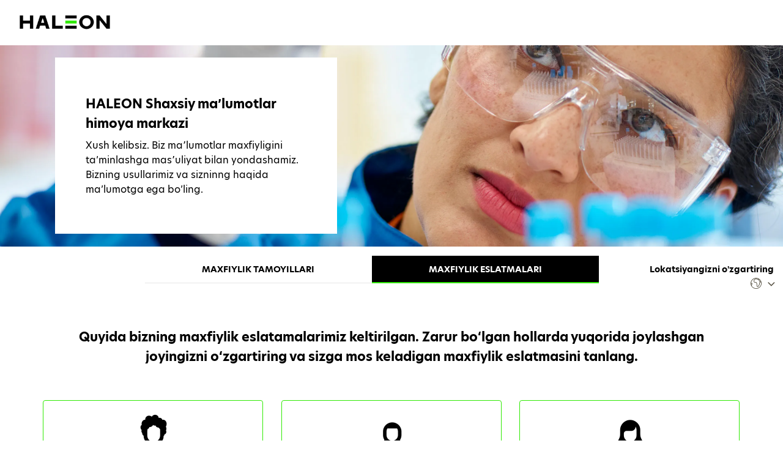

--- FILE ---
content_type: text/html; charset=UTF-8
request_url: https://www.privacy.haleon.com/uz-uz/
body_size: 5133
content:

























<!DOCTYPE HTML>
<!--[if lt IE 7]>      <html lang="en"  class="no-js lt-ie9 lt-ie8 lt-ie7"> <![endif]-->
<!--[if IE 7]>         <html lang="en" class="no-js lt-ie9 lt-ie8"> <![endif]-->
<!--[if IE 8]>         <html lang="en" class="no-js lt-ie9"> <![endif]-->
<!--[if gt IE 8]><!--> <html lang="en" class="no-js"> <!--<![endif]-->



	




<head>
    




















<meta charset="utf-8"/>

    <meta name="viewport" content="width=device-width, initial-scale=1.0" />

















    <meta property="og:type" content="website" />

    <meta property="og:url" content="https://www.privacy.haleon.com/uz-uz/" />

    <meta property="og:title" content="HALEON Privacy Centre" />


    <meta name="twitter:card" content="summary" />

    <meta name="twitter:title" content="HALEON Privacy Centre" />














	














	















    <script defer="defer" type="text/javascript" src="https://rum.hlx.page/.rum/@adobe/helix-rum-js@%5E2/dist/rum-standalone.js" data-routing="env=prod,tier=publish,ams=GlaxoSmithKline LLC"></script>
<link rel="canonical" href="https://www.privacy.haleon.com/uz-uz/"/>






























<title>HALEON Privacy Centre</title>



























<link rel="stylesheet" href="https://a-cf65.ch-static.com/etc/designs/zg/privacy-centre/desktop/css.asset.css/core/design.default.bootstrap.v0-0-1.ts202512030836.css"/>


	<!--[if lte IE 6]>
		
	<![endif]-->
	
	<!--[if IE 7]>
		
	<![endif]-->
	
	<!--[if IE 8]>
		
	<![endif]-->



















	
		<link rel="shortcut icon" href="https://i-cf65.ch-static.com/content/dam/cf-consumer-healthcare/privacy-policy/master/privacyhub/master/H_Favicon_Colour_POS_Privacy16px.png?auto=format" type="image/vnd.microsoft.icon"/>
	
	















<script type="text/javascript" src="https://a-cf65.ch-static.com/etc/designs/zg/privacy-centre/desktop/js.fileAsset.js/zg/privacy-centre/desktop/js/head/head.v0-0-1.ts202512030837.js"></script>


































		<link rel="dns-prefetch" href="https://use.typekit.net/wzl3iiu.css" crossorigin>
<link rel="preconnect" href="https://use.typekit.net/wzl3iiu.css" crossorigin>
<link href="https://use.typekit.net/wzl3iiu.css" rel="stylesheet">
<link href="//a-preprod-cf5.gskstatic.com" rel="preconnect preload" crossorigin>
<link href="//i-preprod-cf5.gskstatic.com" rel="preconnect preload" crossorigin>



















    









    









    








    






    








</head>

	








<body class="page-uz-uz  layout-privacycenter2 template-privacycenter-uzbekistan grid-bootstrap" data-theme-path="/etc/designs/zg/privacy-centre/desktop" data-theme="" data-path-id="74f8db15e8e1a6f83b4be9fea232c19c">







    <script type="text/javascript">
        var utag_data = {};
    </script>




















	














































<div class="container-fluid"><div class="row"><div id="header" class="col-xs-12"><div class="row"><div class="layout-outer"><div class="layout-inner"><div class="col-xs-12 default-style">





    
        
            
            
                
                
                
                





<div class="box component section default-style header-fix fixed-component"> 
  
 <div class="component-content" id="124975164"> 
  <div class="paragraphSystem content"> 
   <a id="0871141978" style="visibility:hidden" aria-hidden="true"></a> 
   <div class="snippetReference component section default-style first odd last col-xs-8 reference-pc-master-header-uzbekistan"> 
    <div class="inner"> 
     <div class="component-content"> 
      <a id="413161155" style="visibility:hidden" aria-hidden="true"></a> 
      <div class="richText component section skiptocontent hidden-xs hidden-sm first odd col-md-12"> 
       <div class="component-content"> 
        <div class="richText-content"> 
         <p><a href="#content" class="skiplink">Skip to main content</a></p> 
        </div> 
       </div> 
      </div> 
      <div class="image component section default-style even col-xs-12"> 
       <div class="component-content left"> 
        <div class="analytics-image-tracking"></div> 
        <a href="https://www.haleon.com/" target="_blank" rel="noopener noreferrer" rel="noopener noreferrer"> <img src="https://i-cf65.ch-static.com/content/dam/cf-consumer-healthcare/privacy-policy/master/privacyhub/master/haleon-logo-privacy.png?auto=format" alt="Haleon Logo" title="Haleon Logo" />
 </a> 
       </div> 
      </div> 
      <div class="richText component section js-select-text u-hidden odd last col-xs-12"> 
       <div class="component-content"> 
        <div class="richText-content"> 
         <p>Lokatsiyangizni o'zgartiring</p> 
        </div> 
       </div> 
      </div> 
     </div> 
    </div> 
   </div> 
  </div> 
 </div> 
</div>

            
        
    
    

</div></div></div></div></div><div id="content" class="col-xs-12"><div class="row"><div class="layout-outer"><div class="layout-inner"><div class="col-xs-12 default-style">





    
    
        
        










        
            <div class="content-paragraph paragraphSystem">









</div>

        
    

</div><div class="col-xs-12 content-block cta hero-block js-object-fit u-z-index-2 object-fit">





    
        
            
                
                
                





<div class="richText component section orange col-xs-12 heroBlock fixed-component"> 
 <div class="component-content"> 
  <img src="https://i-cf65.ch-static.com/content/dam/cf-consumer-healthcare/privacy-policy/master/privacyhub/Hero-image.jpg?auto=format" class="richText-image pull-left" alt="Privacy centre" title="Privacy centre" />
 
  <div class="richText-content"> 
   <h1><span class="subsection-title">HALEON Shaxsiy ma’lumotlar himoya markazi</span></h1> 
   <p>Xush kelibsiz. Biz maʼlumotlar maxfiyligini ta’minlashga masʼuliyat bilan yondashamiz. Bizning usullarimiz va sizninng haqida ma’lumotga ega bo’ling.</p> 
  </div> 
 </div> 
</div>

            
            
        
    
    

</div><div class="col-xs-12 content-block">





    
        
            
                
                
                





<div class="box component section custselect-locselector customSelectwithGlobalHeader fixed-component"> 
  
 <div class="component-content" id="292222087"> 
  <div class="paragraphSystem content"> 
   <a id="01134825743" style="visibility:hidden" aria-hidden="true"></a> 
   <div class="box component section select-boxcomp first odd col-xs-12 col-md-9 col-md-offset-2 col-lg-8"> 
     
    <div class="component-content" id="1980053491"> 
     <div class="paragraphSystem content"> 
      <a id="1558316637" style="visibility:hidden" aria-hidden="true"></a> 
      <div class="snippetReference component section is-active-li-2 js-custom-select-snippet first odd last col-xs-12 reference-pc-custom-select-uzbekistan"> 
       <div class="inner"> 
        <div class="component-content"> 
         <a id="1255684500" style="visibility:hidden" aria-hidden="true"></a> 
         <div class="richTextEnhanced richText section richTextHyperlinkedImage content-block js-custom-select custom-select first odd last component col-xs-12"> 
          <div class="component-content"> 
           <div class="richText-content"> 
            <h2><span class="body-title">Privacy Principles</span><span class="icon-angle-right"></span></h2> 
            <ul> 
             <li><a href="/uz-uz/privacy-principles/">Maxfiylik tamoyillari</a></li> 
             <li><a href="/uz-uz/">Maxfiylik eslatmalari</a></li> 
            </ul> 
           </div> 
          </div> 
         </div> 
        </div> 
       </div> 
      </div> 
     </div> 
    </div> 
   </div> 
   <div class="box component section location-selector even last col-xs-12 col-sm-1 col-md-1 col-lg-2"> 
     
    <div class="component-content" id="257821319"> 
     <div class="paragraphSystem content"> 
      <a id="0119995151" style="visibility:hidden" aria-hidden="true"></a> 
      <div class="snippetReference component section country-selector js-country-selector dynamic-column first odd last col-xs-12 reference-pc-country-selector"> 
       <div class="inner"> 
        <div class="component-content"> 
         <a id="823244365" style="visibility:hidden" aria-hidden="true"></a> 
         <div class="richTextEnhanced richText section richTextHyperlinkedImage country-selector-content no-flag first odd last component col-xs-12"> 
          <div class="component-content"> 
           <div class="richText-content"> 
            <p><a href="#" class="globe-icon js-country-selector-text"><span class="location-text"><span class="js-location-text">&nbsp;</span></span><span class="icon-world"></span><span class="icon-angle-right"></span></a></p> 
            <ul> 
             <li><a href="#" class="js-primary-country"><span class="icon-angle-right"></span>Africa</a> 
              <ul> 
               <li><a href="#" class="countries-back js-countries-back">Back</a></li> 
               <li><a href="#" class="flag-ma js-language-list">Algeria (FR/AR)</a> 
                <ul> 
                 <li><a href="/fr-dz/" data-brandid=" ">FR</a></li> 
                 <li><a href="/ar-dz/" data-brandid=" ">AR</a></li> 
                </ul> </li> 
               <li><a href="/en-ke/" data-brandid=" ">Kenya (EN)</a></li> 
               <li><a href="#" class="flag-ma js-language-list">Morocco (FR/EN/AR)</a> 
                <ul> 
                 <li><a href="/fr-ma/" data-brandid=" ">FR</a></li> 
                 <li><a href="/en-ma/" data-brandid=" ">EN</a></li> 
                 <li><a href="/ar-ma/" data-brandid=" ">AR</a></li> 
                </ul> </li> 
               <li><a href="/en-ng/" data-brandid=" ">Nigeria (EN)</a></li> 
               <li><a href="/fr-ci/" data-brandid=" ">Ivory Coast (FR)</a></li> 
               <li><a href="/en-za/" data-brandid=" " style="background-color: rgb(255, 255, 255);">South Africa (EN)</a></li> 
               <li><a href="#" class="flag-ma js-language-list">Tunisia (FR/AR)</a> 
                <ul> 
                 <li><a href="/fr-tn/" data-brandid=" ">FR</a></li> 
                 <li><a href="/ar-tn/" data-brandid=" ">AR</a></li> 
                </ul> </li> 
              </ul> </li> 
             <li><a href="#" class="js-primary-country"><span class="icon-angle-right"></span>Asia &amp; the Middle East</a> 
              <ul> 
               <li><a href="#" class="countries-back js-countries-back">Back</a></li> 
               <li><a href="/en-bd/" data-brandid=" ">Bangladesh (EN)</a></li> 
               <li><a href="/en-kh/" data-brandid=" ">Cambodia (EN)</a></li> 
               <li><a href="#" class="flag-cn js-language-list">China (Mainland) (ZH/EN)</a> 
                <ul> 
                 <li><a href="/zh-cn/" data-brandid=" ">ZH</a></li> 
                 <li><a href="/en-cn/" data-brandid=" ">EN</a></li> 
                </ul> </li> 
               <li><a href="#" class="flag-ma js-language-list">Egypt (EN/AR)</a> 
                <ul> 
                 <li><a href="/en-eg/" data-brandid=" ">EN</a></li> 
                 <li><a href="/ar-eg/" data-brandid=" ">AR</a></li> 
                </ul> </li> 
               <li><a href="#" class="flag-hk js-language-list">Hong Kong and Macau (ZH/EN)</a> 
                <ul> 
                 <li><a href="/zh-hk/" data-brandid=" ">ZH</a></li> 
                 <li><a href="/en-hk/" data-brandid=" ">EN</a></li> 
                </ul> </li> 
               <li><a href="/en-in/" data-brandid=" ">India (EN)</a></li> 
               <li><a href="/id-id/" data-brandid=" ">Indonesia (ID)</a></li> 
               <li><a href="#" class="flag-ma js-language-list">Israel (HE/EN)</a> 
                <ul> 
                 <li><a href="/he-il/" data-brandid=" ">HE</a></li> 
                 <li><a href="/en-il/" data-brandid=" ">EN</a></li> 
                </ul> </li> 
               <li><a href="/ja-jp/" data-brandid=" ">Japan (JP)</a></li> 
               <li><a href="/en-jo/" data-brandid=" ">Jordan (EN)</a></li> 
               <li><a href="/kz-kz/" data-brandid=" ">Kazakhstan(KZ)</a></li> 
               <li><a href="/ru-kz/" data-brandid=" ">Kazakhstan (RU)</a></li> 
               <li><a href="/ko-kr/" data-brandid=" ">Korea (KO)</a></li> 
               <li><a href="#" class="flag-ma js-language-list">Malaysia (EN/MS)</a> 
                <ul> 
                 <li><a href="/en-my/" data-brandid=" ">EN</a></li> 
                 <li><a href="/ms-my/" data-brandid=" ">MS</a></li> 
                </ul> </li> 
               <li><a href="/en-mm/" data-brandid=" ">Myanmar (EN)</a></li> 
               <li><a href="/en-pk/" data-brandid=" ">Pakistan (EN)</a></li> 
               <li><a href="/en-ph/" data-brandid=" ">Philippines (EN)</a></li> 
               <li><a href="#" class="flag-ma js-language-list">Saudi Arabia (EN/AR)</a> 
                <ul> 
                 <li><a href="/en-sa/" data-brandid=" ">EN</a></li> 
                 <li><a href="/ar-sa/" data-brandid=" ">AR</a></li> 
                </ul> </li> 
               <li><a href="/en-sg/" data-brandid=" ">Singapore (EN)</a></li> 
               <li><a href="/en-lk/" data-brandid=" ">Sri Lanka (EN)</a></li> 
               <li><a href="#" class="flag-tw js-language-list">Taiwan (ZH/EN)</a> 
                <ul> 
                 <li><a href="/zh-tw/" data-brandid=" ">ZH</a></li> 
                 <li><a href="/en-tw/" data-brandid=" ">EN</a></li> 
                </ul> </li> 
               <li><a href="/th-th/" data-brandid=" ">Thailand (TH)</a></li> 
               <li><a href="/tr-tr/" data-brandid=" ">Turkey (TR)</a></li> 
               <li><a href="#" class="flag-ma js-language-list">United Arab Emirates (EN/AR)</a> 
                <ul> 
                 <li><a href="/en-ae/" data-brandid=" ">EN</a></li> 
                 <li><a href="/ar-ae/" data-brandid=" ">AR</a></li> 
                </ul> </li> 
               <li><a href="/uz-uz/" data-brandid=" ">Uzbekistan (UZ)</a></li> 
               <li><a href="/vi-vn/" data-brandid=" ">Vietnam (VI)</a></li> 
              </ul> </li> 
             <li><a href="#" class="js-primary-country"><span class="icon-angle-right"></span>Australasia</a> 
              <ul> 
               <li><a href="#" class="countries-back js-countries-back">Back</a></li> 
               <li><a href="/en-au/" data-brandid=" ">Australia (EN)</a></li> 
               <li><a href="/en-nz/" data-brandid=" ">New Zealand (EN)</a></li> 
              </ul> </li> 
             <li><a href="#" class="js-primary-country"><span class="icon-angle-right"></span>Europe</a> 
              <ul> 
               <li><a href="#" class="countries-back js-countries-back">Back</a></li> 
               <li><a href="/en-al/" data-brandid=" ">Albania (EN)</a></li> 
               <li><a href="/de-at/" data-brandid=" ">Austria (DE)</a></li> 
               <li><a href="/ru-by/" data-brandid=" ">Belarus (RU)</a></li> 
               <li><a href="#" class="flag-be js-language-list">Belgium (FR/NL/EN)</a> 
                <ul> 
                 <li><a href="/fr-lu/" data-brandid=" ">FR</a></li> 
                 <li><a href="/nl-be/" data-brandid=" ">NL</a></li> 
                 <li><a href="/en-be/" data-brandid=" ">EN</a></li> 
                </ul> </li> 
               <li><a href="/en-ba/" data-brandid=" ">Bosnia and Herzegovina (EN)</a></li> 
               <li><a href="/bg-bg/" data-brandid=" ">Bulgaria (BG)</a></li> 
               <li><a href="/hr-hr/" data-brandid=" ">Croatia (HR)</a></li> 
               <li><a href="/en-cy/" data-brandid=" ">Cyprus (EN)</a></li> 
               <li><a href="/cs-cz/" data-brandid=" ">Czech Republic (CS)</a></li> 
               <li><a href="/da-dk/" data-brandid=" ">Denmark (DA)</a></li> 
               <li><a href="/et-ee/" data-brandid=" ">Estonia (ET)</a></li> 
               <li><a href="/fi-fi/" data-brandid=" ">Finland (FI)</a></li> 
               <li><a href="/fr-fr/" data-brandid=" ">France (FR)</a></li> 
               <li><a href="/de-de/" data-brandid=" ">Germany (DE)</a></li> 
               <li><a href="/el-gr/" data-brandid=" ">Greece (EL)</a></li> 
               <li><a href="/hu-hu/" data-brandid=" ">Hungary (HU)</a></li> 
               <li><a href="/en-ie/" data-brandid=" ">Ireland (EN)</a></li> 
               <li><a href="#" class="flag-lu js-language-list">Italy (IT/EN)</a> 
                <ul> 
                 <li><a href="/it-it/" data-brandid=" ">IT</a></li> 
                 <li><a href="/en-it/" data-brandid=" ">EN</a></li> 
                </ul> </li> 
               <li><a href="/lv-lv/" data-brandid=" ">Latvia (LV)</a></li> 
               <li><a href="/lt-lt/" data-brandid=" ">Lithuania (LT)</a></li> 
               <li><a href="#" class="flag-lu js-language-list">Luxembourg (FR/EN)</a> 
                <ul> 
                 <li><a href="/fr-be/" data-brandid=" ">FR</a></li> 
                 <li><a href="/en-lu/" data-brandid=" ">EN</a></li> 
                </ul> </li> 
               <li><a href="/en-mk/" data-brandid=" ">Macedonia (EN)</a></li> 
               <li><a href="/en-mt/" data-brandid=" ">Malta (EN)</a></li> 
               <li><a href="/nl-nl/" data-brandid=" ">Netherlands (NL)</a></li> 
               <li><a href="/nb-no/" data-brandid=" ">Norway (NB)</a></li> 
               <li><a href="#" class="flag-pl js-language-list">Poland (PL/EN)</a> 
                <ul> 
                 <li><a href="/pl-pl/" data-brandid=" ">PL</a></li> 
                 <li><a href="/en-pl/" data-brandid=" ">EN</a></li> 
                </ul> </li> 
               <li><a href="/pt-pt/" data-brandid=" ">Portugal (PT)</a></li> 
               <li><a href="/ro-ro/" data-brandid=" ">Romania (RO)</a></li> 
               <li><a href="/ru-ru/" data-brandid=" ">Russia (RU)</a></li> 
               <li><a href="/sr-rs/" data-brandid=" ">Serbia (SR)</a></li> 
               <li><a href="/sk-sk/" data-brandid=" ">Slovakia (SK)</a></li> 
               <li><a href="/sl-si/" data-brandid=" ">Slovenia (SL)</a></li> 
               <li><a href="/es-es/" data-brandid=" ">Spain (ES)</a></li> 
               <li><a href="/sv-se/" data-brandid=" ">Sweden (SV)</a></li> 
               <li><a href="#" class="flag-ch js-language-list">Switzerland (DE/FR/IT)</a> 
                <ul> 
                 <li><a href="/de-ch/" data-brandid=" ">DE</a></li> 
                 <li><a href="/fr-ch/" data-brandid=" ">FR</a></li> 
                 <li><a href="/it-it/" data-brandid=" ">IT</a></li> 
                </ul> </li> 
               <li><a href="#" class="flag-ma js-language-list">Ukraine (UK/EN)</a> 
                <ul> 
                 <li><a href="/en-ua/" data-brandid=" ">UK</a></li> 
                 <li><a href="/uk-ua/" data-brandid=" ">EN</a></li> 
                </ul> </li> 
               <li><a href="/en-gb/" data-brandid=" " aria-label="Privacy Notices-United Kingdom (EN)">United Kingdom (EN)</a></li> 
              </ul> </li> 
             <li><a href="#" class="js-primary-country"><span class="icon-angle-right"></span>North America</a> 
              <ul> 
               <li><a href="#" class="countries-back js-countries-back">Back</a></li> 
               <li><a href="#" class="flag-ca js-language-list">Canada (EN/FR)</a> 
                <ul> 
                 <li><a href="/en-ca/" data-brandid=" ">EN</a></li> 
                 <li><a href="/fr-ca/" data-brandid=" ">FR</a></li> 
                </ul> </li> 
               <li><a href="/es-mx/" data-brandid=" ">Mexico (ES)</a></li> 
               <li><a href="#" class="flag-ca js-language-list" data-brandid=" ">United States (EN/ES)</a> 
                <ul> 
                 <li><a href="/en-us/" data-brandid=" ">EN</a></li> 
                 <li><a href="/es-us/" data-brandid=" ">ES</a></li> 
                </ul> </li> 
              </ul> </li> 
             <li><a href="#" class="js-primary-country"><span class="icon-angle-right"></span>South &amp; Central America</a> 
              <ul> 
               <li><a href="#" class="countries-back js-countries-back">Back</a></li> 
               <li><a href="/es-ar/" data-brandid=" ">Argentina (ES)</a></li> 
               <li><a href="/pt-br/" data-brandid=" ">Brazil (PT)</a></li> 
               <li><a href="/es-cl/" data-brandid=" ">Chile (ES)</a></li> 
               <li><a href="/es-co/" data-brandid=" ">Colombia (ES)</a></li> 
               <li><a href="/es-cr/" data-brandid=" ">Costa Rica (ES)</a></li> 
               <li><a href="/es-do/" data-brandid=" ">Dominican Republic (ES)</a></li> 
               <li><a href="/es-ec/" data-brandid=" ">Ecuador (ES)</a></li> 
               <li><a href="/es-sv/" data-brandid=" ">El Salvador (ES)</a></li> 
               <li><a href="/es-gt/" data-brandid=" ">Guatemala (ES)</a></li> 
               <li><a href="/es-hn/" data-brandid=" ">Honduras (ES)</a></li> 
               <li><a href="/en-jm/" data-brandid=" ">Jamaica (EN)</a></li> 
               <li><a href="/es-ni/" data-brandid=" ">Nicaragua (ES)</a></li> 
               <li><a href="/es-pa/" data-brandid=" ">Panama (ES)</a></li> 
               <li><a href="/es-pe/" data-brandid=" ">Peru (ES)</a></li> 
               <li><a href="/en-tt/" data-brandid=" ">Trinidad &amp; Tobago (EN)</a></li> 
               <li><a href="/es-uy/" data-brandid=" ">Uruguay (ES)</a></li> 
               <li><a href="/es-ve/" data-brandid=" ">Venezuela (ES)</a></li> 
              </ul> </li> 
            </ul> 
           </div> 
          </div> 
         </div> 
        </div> 
       </div> 
      </div> 
     </div> 
    </div> 
   </div> 
  </div> 
 </div> 
</div>

            
            
        
    
    

</div><div id="containerBox" class="col-xs-12 col-md-12 custom-container"><div class="row"><div class="col-xs-12 default-style">





    
        
            
            
                
                
                
                





<div class="richText component section anchor-container col-xs-12 anchorContainer fixed-component"> 
 <div class="component-content"> 
  <div class="richText-content"> 
   <p><a id="privacy-notice"></a><span class="u-hidden">a</span></p> 
  </div> 
 </div> 
</div>

            
        
    
    

</div><div class="col-xs-12 content-block u-mt-md-3 u-text-center u-px-sm-3">





    
        
            
                
                
                





<div class="richTextEnhanced richText section richTextHyperlinkedImage default-style component col-xs-12 selectTiles fixed-component"> 
 <div class="component-content"> 
  <div class="richText-content"> 
   <p><span class="subsection-title">Quyida bizning maxfiylik eslatamalarimiz keltirilgan. Zarur bo‘lgan hollarda yuqorida joylashgan joyingizni o‘zgartiring va sizga mos keladigan maxfiylik eslatmasini tanlang.</span></p> 
  </div> 
 </div> 
</div>

            
            
        
    
    

</div><div class="col-xs-12 column content-block-group custom-links js-custom-links u-mt-md-3 u-pt-sm-4 u-px-sm-3">





    
        
            
                
                
                





<div class="box component section default-style customTab fixed-component"> 
  
 <div class="component-content" id="456164896"> 
  <div class="paragraphSystem content"> 
   <a id="01863919734" style="visibility:hidden" aria-hidden="true"></a> 
   <div class="box component section default-style first odd last col-xs-12"> 
     
    <div class="component-content" id="01957503546"> 
     <div class="paragraphSystem content"> 
      <a id="622995760" style="visibility:hidden" aria-hidden="true"></a> 
      <div class="richTextEnhanced richText section richTextHyperlinkedImage content-block first odd component col-xs-12 col-sm-4"> 
       <div class="component-content"> 
        <div class="richText-content"> 
         <p><a href="/uz-uz/healthcare-professional/#privacy-notice" class="custom-links-content"><span class="icon-healthcare user"></span><span class="small-title u-text-uppercase">MEN SOG‘LIQNI SAQLASH SOHASI XODIMIMAN</span></a></p> 
        </div> 
       </div> 
      </div> 
      <div class="richTextEnhanced richText section richTextHyperlinkedImage content-block even component col-xs-12 col-sm-4"> 
       <div class="component-content"> 
        <div class="richText-content"> 
         <p><a href="/uz-uz/general/#privacy-notice" class="custom-links-content"><span class="icon-product-service-user user"></span><span class="small-title u-text-uppercase">MEN HALEON MAHSULOTLARI YOKI XIZMATLARIDAN FOYDALANAMAN / HALEON VEB-SAYTLARIGA TASHRIF BUYURAMAN / HALEON KOMPANIYASI BILAN BOG’LANMOQCHIMAN</span></a></p> 
        </div> 
       </div> 
      </div> 
      <div class="richTextEnhanced richText section richTextHyperlinkedImage content-block odd last component col-xs-12 col-sm-4"> 
       <div class="component-content"> 
        <div class="richText-content"> 
         <p><a href="/uz-uz/candidate/#privacy-notice" class="custom-links-content"><span class="icon-careers user"></span><span class="small-title u-text-uppercase">MEN HALEON KOMPANIYASIGA ISHGA KIRMOQCHIMAN</span></a></p> 
        </div> 
       </div> 
      </div> 
     </div> 
    </div> 
   </div> 
  </div> 
 </div> 
</div>

            
            
        
    
    

</div><div class="col-xs-12 column content-block-group custom-links js-custom-links u-mt-md-3 u-pt-sm-4 u-px-sm-3">





    
        
            
                
                
                





<div class="box component section default-style customTab2 fixed-component"> 
  
 <div class="component-content" id="1256209938"> 
  <div class="paragraphSystem content"> 
  </div> 
 </div> 
</div>

            
            
        
    
    

</div><div class="col-xs-12 content-block u-mt-md-3 u-text-center u-mb-3">





    
        
            
                
                
                





<div class="richText component section js-parent-detach col-xs-12 introText fixed-component"> 
 <div class="component-content"> 
  <div class="richText-content"> 
   <ph /> 
  </div> 
 </div> 
</div>

            
            
        
    
    

</div><div class="col-xs-12 col-md-12 js-single-tab-box js-tab-to-accordion u-px-sm-0">





    
        
            
                
                
                





<div class="box component section js-parent-detach col-xs-12 jsSingleTabBox fixed-component"> 
  
 <div class="component-content" id="1195516427"> 
  <div class="paragraphSystem content"> 
  </div> 
 </div> 
</div>

            
            
        
    
    

</div><div class="col-xs-12 column content-block-group custom-links custom-links-mobile js-custom-links-mobile u-pt-3 u-pt-sm-0">





    
        
            
                
                
                





<div class="box component section js-parent-detach col-xs-12 jsCustomTabMobile fixed-component"> 
  
 <div class="component-content" id="0504267943"> 
  <div class="paragraphSystem content"> 
  </div> 
 </div> 
</div>

            
            
        
    
    

</div></div></div></div></div></div></div><div id="footer" class="col-xs-12"><div class="row"><div class="layout-outer"><div class="layout-inner"><div class="col-xs-12 default-style">





    
        
            
            
                
                
                
                





<div class="box component section default-style footer-fix fixed-component"> 
  
 <div class="component-content" id="0431975350"> 
  <div class="paragraphSystem content"> 
   <a id="1564679092" style="visibility:hidden" aria-hidden="true"></a> 
   <div class="snippetReference component section default-style first odd last col-xs-12 col-md-12 reference-pc-master-footer-uzbekistan"> 
    <div class="inner"> 
     <div class="component-content"> 
      <a id="0907767549" style="visibility:hidden" aria-hidden="true"></a> 
      <div class="richText component section u-text-center js-scroll-top content-block first odd last col-xs-12"> 
       <div class="component-content"> 
        <div class="richText-content"> 
         <p><a href="#" class="top-btn">Yuqoriga</a></p> 
         <p>© 2022 Haleon plc. Barcha huquqlar himoyalangan. Angliya va Uelsda 13691224 raqami bilan ro‘yxatdan o‘tgan</p> 
         <p>Ro‘yxatga olingan ofisi: Building 5, First Floor, The Heights, Weybridge, Surrey KT13 0NY, United Kingdom</p> 
        </div> 
       </div> 
      </div> 
     </div> 
    </div> 
   </div> 
  </div> 
 </div> 
</div>

            
        
    
    

</div><div class="col-xs-12 default-style">





    
        
            
                
                
                





<div class="richText component section default-style zincText fixed-component"> 
</div>

            
            
        
    
    

</div></div></div></div></div></div></div>

































	









<script type="text/javascript" src="https://a-cf65.ch-static.com/etc/designs/zg/privacy-centre/desktop/js.asset.js/core/design.default.bootstrap.v0-0-1.ts202512030834.js"></script>















</body>


</html>



--- FILE ---
content_type: text/css
request_url: https://a-cf65.ch-static.com/etc/designs/zg/privacy-centre/desktop/css.asset.css/core/design.default.bootstrap.v0-0-1.ts202512030836.css
body_size: 24007
content:
/*!
 * Bootstrap v3.3.4 (http://getbootstrap.com)
 * Copyright 2011-2015 Twitter, Inc.
 * Licensed under MIT (https://github.com/twbs/bootstrap/blob/master/LICENSE)
 */

.container {
  margin-right: auto;
  margin-left: auto;
  padding-left: 15px;
  padding-right: 15px;
}

.container-fluid {
  padding-right: 15px;
  padding-left: 15px;
  margin-right: auto;
  margin-left: auto;
}

.paragraphSystem,
.row {
  margin-left: -15px;
  margin-right: -15px;
}

.container:before,
.container:after,
.container-fluid:before,
.container-fluid:after,
.paragraphSystem:before,
.paragraphSystem:after,
.row:before,
.row:after {
  content: " ";
  display: table;
}

.row:after,
.paragraphSystem:after,
.container:after,
.container-fluid:after {
  clear: both;
}

@media (min-width: 768px) {
  .container {
    width: 750px;
  }
}
@media (min-width: 992px) {
  .container {
    width: 970px;
  }
}
@media (min-width: 1200px) {
  .container {
    width: 1170px;
  }
}

.col-xs-1, .col-sm-1, .col-md-1, .col-lg-1, .col-xs-2, .col-sm-2, .col-md-2, .col-lg-2, .col-xs-3, .col-sm-3, .col-md-3, .col-lg-3, .col-xs-4, .col-sm-4, .col-md-4, .col-lg-4, .col-xs-5, .col-sm-5, .col-md-5, .col-lg-5, .col-xs-6, .col-sm-6, .col-md-6, .col-lg-6, .col-xs-7, .col-sm-7, .col-md-7, .col-lg-7, .col-xs-8, .col-sm-8, .col-md-8, .col-lg-8, .col-xs-9, .col-sm-9, .col-md-9, .col-lg-9, .col-xs-10, .col-sm-10, .col-md-10, .col-lg-10, .col-xs-11, .col-sm-11, .col-md-11, .col-lg-11, .col-xs-12, .col-sm-12, .col-md-12, .col-lg-12 {
  position: relative;
  min-height: 1px;
  padding-left: 15px;
  padding-right: 15px;
  -webkit-box-sizing: border-box;
  -moz-box-sizing: border-box;
  box-sizing: border-box;
}

.col-xs-1, .col-xs-2, .col-xs-3, .col-xs-4, .col-xs-5, .col-xs-6, .col-xs-7, .col-xs-8, .col-xs-9, .col-xs-10, .col-xs-11, .col-xs-12 {
  float: left;
}
.col-xs-12 {
  width: 100%;
}
.col-xs-11 {
  width: 91.66666667%;
}
.col-xs-10 {
  width: 83.33333333%;
}
.col-xs-9 {
  width: 75%;
}
.col-xs-8 {
  width: 66.66666667%;
}
.col-xs-7 {
  width: 58.33333333%;
}
.col-xs-6 {
  width: 50%;
}
.col-xs-5 {
  width: 41.66666667%;
}
.col-xs-4 {
  width: 33.33333333%;
}
.col-xs-3 {
  width: 25%;
}
.col-xs-2 {
  width: 16.66666667%;
}
.col-xs-1 {
  width: 8.33333333%;
}
.col-xs-pull-12 {
  right: 100%;
}
.col-xs-pull-11 {
  right: 91.66666667%;
}
.col-xs-pull-10 {
  right: 83.33333333%;
}
.col-xs-pull-9 {
  right: 75%;
}
.col-xs-pull-8 {
  right: 66.66666667%;
}
.col-xs-pull-7 {
  right: 58.33333333%;
}
.col-xs-pull-6 {
  right: 50%;
}
.col-xs-pull-5 {
  right: 41.66666667%;
}
.col-xs-pull-4 {
  right: 33.33333333%;
}
.col-xs-pull-3 {
  right: 25%;
}
.col-xs-pull-2 {
  right: 16.66666667%;
}
.col-xs-pull-1 {
  right: 8.33333333%;
}
.col-xs-pull-0 {
  right: auto;
}
.col-xs-push-12 {
  left: 100%;
}
.col-xs-push-11 {
  left: 91.66666667%;
}
.col-xs-push-10 {
  left: 83.33333333%;
}
.col-xs-push-9 {
  left: 75%;
}
.col-xs-push-8 {
  left: 66.66666667%;
}
.col-xs-push-7 {
  left: 58.33333333%;
}
.col-xs-push-6 {
  left: 50%;
}
.col-xs-push-5 {
  left: 41.66666667%;
}
.col-xs-push-4 {
  left: 33.33333333%;
}
.col-xs-push-3 {
  left: 25%;
}
.col-xs-push-2 {
  left: 16.66666667%;
}
.col-xs-push-1 {
  left: 8.33333333%;
}
.col-xs-push-0 {
  left: auto;
}
.col-xs-offset-12 {
  margin-left: 100%;
}
.col-xs-offset-11 {
  margin-left: 91.66666667%;
}
.col-xs-offset-10 {
  margin-left: 83.33333333%;
}
.col-xs-offset-9 {
  margin-left: 75%;
}
.col-xs-offset-8 {
  margin-left: 66.66666667%;
}
.col-xs-offset-7 {
  margin-left: 58.33333333%;
}
.col-xs-offset-6 {
  margin-left: 50%;
}
.col-xs-offset-5 {
  margin-left: 41.66666667%;
}
.col-xs-offset-4 {
  margin-left: 33.33333333%;
}
.col-xs-offset-3 {
  margin-left: 25%;
}
.col-xs-offset-2 {
  margin-left: 16.66666667%;
}
.col-xs-offset-1 {
  margin-left: 8.33333333%;
}
.col-xs-offset-0 {
  margin-left: 0%;
}
@media (min-width: 768px) {
  .col-sm-1, .col-sm-2, .col-sm-3, .col-sm-4, .col-sm-5, .col-sm-6, .col-sm-7, .col-sm-8, .col-sm-9, .col-sm-10, .col-sm-11, .col-sm-12 {
    float: left;
  }
  .col-sm-12 {
    width: 100%;
  }
  .col-sm-11 {
    width: 91.66666667%;
  }
  .col-sm-10 {
    width: 83.33333333%;
  }
  .col-sm-9 {
    width: 75%;
  }
  .col-sm-8 {
    width: 66.66666667%;
  }
  .col-sm-7 {
    width: 58.33333333%;
  }
  .col-sm-6 {
    width: 50%;
  }
  .col-sm-5 {
    width: 41.66666667%;
  }
  .col-sm-4 {
    width: 33.33333333%;
  }
  .col-sm-3 {
    width: 25%;
  }
  .col-sm-2 {
    width: 16.66666667%;
  }
  .col-sm-1 {
    width: 8.33333333%;
  }
  .col-sm-pull-12 {
    right: 100%;
  }
  .col-sm-pull-11 {
    right: 91.66666667%;
  }
  .col-sm-pull-10 {
    right: 83.33333333%;
  }
  .col-sm-pull-9 {
    right: 75%;
  }
  .col-sm-pull-8 {
    right: 66.66666667%;
  }
  .col-sm-pull-7 {
    right: 58.33333333%;
  }
  .col-sm-pull-6 {
    right: 50%;
  }
  .col-sm-pull-5 {
    right: 41.66666667%;
  }
  .col-sm-pull-4 {
    right: 33.33333333%;
  }
  .col-sm-pull-3 {
    right: 25%;
  }
  .col-sm-pull-2 {
    right: 16.66666667%;
  }
  .col-sm-pull-1 {
    right: 8.33333333%;
  }
  .col-sm-pull-0 {
    right: auto;
  }
  .col-sm-push-12 {
    left: 100%;
  }
  .col-sm-push-11 {
    left: 91.66666667%;
  }
  .col-sm-push-10 {
    left: 83.33333333%;
  }
  .col-sm-push-9 {
    left: 75%;
  }
  .col-sm-push-8 {
    left: 66.66666667%;
  }
  .col-sm-push-7 {
    left: 58.33333333%;
  }
  .col-sm-push-6 {
    left: 50%;
  }
  .col-sm-push-5 {
    left: 41.66666667%;
  }
  .col-sm-push-4 {
    left: 33.33333333%;
  }
  .col-sm-push-3 {
    left: 25%;
  }
  .col-sm-push-2 {
    left: 16.66666667%;
  }
  .col-sm-push-1 {
    left: 8.33333333%;
  }
  .col-sm-push-0 {
    left: auto;
  }
  .col-sm-offset-12 {
    margin-left: 100%;
  }
  .col-sm-offset-11 {
    margin-left: 91.66666667%;
  }
  .col-sm-offset-10 {
    margin-left: 83.33333333%;
  }
  .col-sm-offset-9 {
    margin-left: 75%;
  }
  .col-sm-offset-8 {
    margin-left: 66.66666667%;
  }
  .col-sm-offset-7 {
    margin-left: 58.33333333%;
  }
  .col-sm-offset-6 {
    margin-left: 50%;
  }
  .col-sm-offset-5 {
    margin-left: 41.66666667%;
  }
  .col-sm-offset-4 {
    margin-left: 33.33333333%;
  }
  .col-sm-offset-3 {
    margin-left: 25%;
  }
  .col-sm-offset-2 {
    margin-left: 16.66666667%;
  }
  .col-sm-offset-1 {
    margin-left: 8.33333333%;
  }
  .col-sm-offset-0 {
    margin-left: 0%;
  }
}
@media (min-width: 992px) {
  .col-md-1, .col-md-2, .col-md-3, .col-md-4, .col-md-5, .col-md-6, .col-md-7, .col-md-8, .col-md-9, .col-md-10, .col-md-11, .col-md-12 {
    float: left;
  }
  .col-md-12 {
    width: 100%;
  }
  .col-md-11 {
    width: 91.66666667%;
  }
  .col-md-10 {
    width: 83.33333333%;
  }
  .col-md-9 {
    width: 75%;
  }
  .col-md-8 {
    width: 66.66666667%;
  }
  .col-md-7 {
    width: 58.33333333%;
  }
  .col-md-6 {
    width: 50%;
  }
  .col-md-5 {
    width: 41.66666667%;
  }
  .col-md-4 {
    width: 33.33333333%;
  }
  .col-md-3 {
    width: 25%;
  }
  .col-md-2 {
    width: 16.66666667%;
  }
  .col-md-1 {
    width: 8.33333333%;
  }
  .col-md-pull-12 {
    right: 100%;
  }
  .col-md-pull-11 {
    right: 91.66666667%;
  }
  .col-md-pull-10 {
    right: 83.33333333%;
  }
  .col-md-pull-9 {
    right: 75%;
  }
  .col-md-pull-8 {
    right: 66.66666667%;
  }
  .col-md-pull-7 {
    right: 58.33333333%;
  }
  .col-md-pull-6 {
    right: 50%;
  }
  .col-md-pull-5 {
    right: 41.66666667%;
  }
  .col-md-pull-4 {
    right: 33.33333333%;
  }
  .col-md-pull-3 {
    right: 25%;
  }
  .col-md-pull-2 {
    right: 16.66666667%;
  }
  .col-md-pull-1 {
    right: 8.33333333%;
  }
  .col-md-pull-0 {
    right: auto;
  }
  .col-md-push-12 {
    left: 100%;
  }
  .col-md-push-11 {
    left: 91.66666667%;
  }
  .col-md-push-10 {
    left: 83.33333333%;
  }
  .col-md-push-9 {
    left: 75%;
  }
  .col-md-push-8 {
    left: 66.66666667%;
  }
  .col-md-push-7 {
    left: 58.33333333%;
  }
  .col-md-push-6 {
    left: 50%;
  }
  .col-md-push-5 {
    left: 41.66666667%;
  }
  .col-md-push-4 {
    left: 33.33333333%;
  }
  .col-md-push-3 {
    left: 25%;
  }
  .col-md-push-2 {
    left: 16.66666667%;
  }
  .col-md-push-1 {
    left: 8.33333333%;
  }
  .col-md-push-0 {
    left: auto;
  }
  .col-md-offset-12 {
    margin-left: 100%;
  }
  .col-md-offset-11 {
    margin-left: 91.66666667%;
  }
  .col-md-offset-10 {
    margin-left: 83.33333333%;
  }
  .col-md-offset-9 {
    margin-left: 75%;
  }
  .col-md-offset-8 {
    margin-left: 66.66666667%;
  }
  .col-md-offset-7 {
    margin-left: 58.33333333%;
  }
  .col-md-offset-6 {
    margin-left: 50%;
  }
  .col-md-offset-5 {
    margin-left: 41.66666667%;
  }
  .col-md-offset-4 {
    margin-left: 33.33333333%;
  }
  .col-md-offset-3 {
    margin-left: 25%;
  }
  .col-md-offset-2 {
    margin-left: 16.66666667%;
  }
  .col-md-offset-1 {
    margin-left: 8.33333333%;
  }
  .col-md-offset-0 {
    margin-left: 0%;
  }
}
@media (min-width: 1200px) {
  .col-lg-1, .col-lg-2, .col-lg-3, .col-lg-4, .col-lg-5, .col-lg-6, .col-lg-7, .col-lg-8, .col-lg-9, .col-lg-10, .col-lg-11, .col-lg-12 {
    float: left;
  }

  .col-lg-12 {
    width: 100%;
  }

  .col-lg-11 {
    width: 91.66666667%;
  }

  .col-lg-10 {
    width: 83.33333333%;
  }

  .col-lg-9 {
    width: 75%;
  }

  .col-lg-8 {
    width: 66.66666667%;
  }

  .col-lg-7 {
    width: 58.33333333%;
  }

  .col-lg-6 {
    width: 50%;
  }

  .col-lg-5 {
    width: 41.66666667%;
  }

  .col-lg-4 {
    width: 33.33333333%;
  }

  .col-lg-3 {
    width: 25%;
  }

  .col-lg-2 {
    width: 16.66666667%;
  }

  .col-lg-1 {
    width: 8.33333333%;
  }

  .col-lg-pull-12 {
    right: 100%;
  }

  .col-lg-pull-11 {
    right: 91.66666667%;
  }

  .col-lg-pull-10 {
    right: 83.33333333%;
  }

  .col-lg-pull-9 {
    right: 75%;
  }

  .col-lg-pull-8 {
    right: 66.66666667%;
  }

  .col-lg-pull-7 {
    right: 58.33333333%;
  }

  .col-lg-pull-6 {
    right: 50%;
  }

  .col-lg-pull-5 {
    right: 41.66666667%;
  }

  .col-lg-pull-4 {
    right: 33.33333333%;
  }

  .col-lg-pull-3 {
    right: 25%;
  }

  .col-lg-pull-2 {
    right: 16.66666667%;
  }

  .col-lg-pull-1 {
    right: 8.33333333%;
  }

  .col-lg-pull-0 {
    right: auto;
  }

  .col-lg-push-12 {
    left: 100%;
  }

  .col-lg-push-11 {
    left: 91.66666667%;
  }

  .col-lg-push-10 {
    left: 83.33333333%;
  }

  .col-lg-push-9 {
    left: 75%;
  }

  .col-lg-push-8 {
    left: 66.66666667%;
  }

  .col-lg-push-7 {
    left: 58.33333333%;
  }

  .col-lg-push-6 {
    left: 50%;
  }

  .col-lg-push-5 {
    left: 41.66666667%;
  }

  .col-lg-push-4 {
    left: 33.33333333%;
  }

  .col-lg-push-3 {
    left: 25%;
  }

  .col-lg-push-2 {
    left: 16.66666667%;
  }

  .col-lg-push-1 {
    left: 8.33333333%;
  }

  .col-lg-push-0 {
    left: auto;
  }

  .col-lg-offset-12 {
    margin-left: 100%;
  }

  .col-lg-offset-11 {
    margin-left: 91.66666667%;
  }

  .col-lg-offset-10 {
    margin-left: 83.33333333%;
  }

  .col-lg-offset-9 {
    margin-left: 75%;
  }

  .col-lg-offset-8 {
    margin-left: 66.66666667%;
  }

  .col-lg-offset-7 {
    margin-left: 58.33333333%;
  }

  .col-lg-offset-6 {
    margin-left: 50%;
  }

  .col-lg-offset-5 {
    margin-left: 41.66666667%;
  }

  .col-lg-offset-4 {
    margin-left: 33.33333333%;
  }

  .col-lg-offset-3 {
    margin-left: 25%;
  }

  .col-lg-offset-2 {
    margin-left: 16.66666667%;
  }

  .col-lg-offset-1 {
    margin-left: 8.33333333%;
  }

  .col-lg-offset-0 {
    margin-left: 0%;
  }
}/*!
 * Stylesheet for Privacy Centre. A GlaxoSmithKline website.
 * Version v1.0.1.
 */
/*
#################################################################

REBOOT AND NORMALIZE
------------------
Summary:
Project: Privacy Centre
Source: github.com/necolas/normalize.css
Licence: MIT License
------------------
Usage: Normalization of HTML elements, manually forked from Normalize.css to remove
styles targeting irrelevant browsers while applying new styles.

Normalize is licensed MIT. https://github.com/necolas/normalize.css

#################################################################
*/
html {
  box-sizing: border-box;
  font-family: "hero-new",sans-serif;
  -webkit-text-size-adjust: 100%;
  -ms-text-size-adjust: 100%;
  -ms-overflow-style: scrollbar;
  -webkit-tap-highlight-color: rgba(0, 0, 0, 0); }

*,
*::before,
*::after {
  box-sizing: inherit; }

@-ms-viewport {
  width: device-width; }
  body, span, h1, h2, h3, h4, h5, h6, p, ul, li, a {
    font-family: "hero-new",sans-serif;
  }
body {
  margin: 0;
  color: #000; }

[tabindex="-1"]:focus {
  outline: none !important; }

hr {
  box-sizing: content-box;
  height: 0;
  overflow: visible; }

h1, h2, h3, h4 {
  margin-top: 0;
  margin-bottom: .5rem;
  color: #000; }

abbr[title],
abbr[data-original-title] {
  text-decoration: underline;
  cursor: help;
  border-bottom: 0; }

address {
  margin-bottom: 1rem;
  font-style: normal;
  line-height: inherit; }

ol,
ul,
dl {
  margin-top: 0;
  margin-bottom: 1rem; }

ul {
  list-style-type: disc; }

dt {
  font-weight: 700; }

dd {
  margin-bottom: .5rem;
  margin-left: 0; }

blockquote {
  margin: 0 0 1rem; }

dfn {
  font-style: italic; }

b,
strong {
  font-weight: bolder; }

small {
  font-size: 80%; }

sub,
sup {
  position: relative;
  font-size: 75%;
  line-height: 0;
  vertical-align: baseline; }

sub {
  bottom: -.25em; }

sup {
  top: -.5em; }

a {
  color: #000;
  text-decoration: none;
  background-color: transparent;
  -webkit-text-decoration-skip: objects; }
  .custom-container a {
    text-decoration: underline;
}
.custom-container a:hover {
  color: #000;
  background: #30ea03;
}
  a:hover {
    color: #30ea03;
    text-decoration: underline; }

a:not([href]):not([tabindex]) {
  color: inherit;
  text-decoration: none; }
  a:not([href]):not([tabindex]):focus {
    color: inherit;
    text-decoration: none; }
  a:not([href]):not([tabindex]):hover {
    color: inherit;
    text-decoration: none; }
  a:not([href]):not([tabindex]):focus {
    outline: 0; }

pre,
code,
kbd,
samp {
  font-family: monospace, monospace;
  font-size: 1em; }

pre {
  margin-top: 0;
  margin-bottom: 1rem;
  overflow: auto; }

figure {
  margin: 0 0 1rem; }

img {
  vertical-align: middle;
  border-style: none; }

svg:not(:root) {
  overflow: hidden; }

a,
area,
button,
[role="button"],
input,
label,
select,
summary,
textarea {
  touch-action: manipulation; }

table {
  border-collapse: collapse; }

caption {
  padding: 0.5rem 0;
  color: #f2f1ef;
  text-align: left;
  caption-side: bottom; }

label {
  display: inline-block;
  margin-bottom: .5rem; }

button:focus {
  outline: 1px dotted;
  outline: 5px auto -webkit-focus-ring-color; }

input,
button,
select,
optgroup,
textarea {
  margin: 0;
  font-family: inherit;
  font-size: inherit;
  line-height: inherit; }

button,
input {
  overflow: visible; }

button,
select {
  text-transform: none; }

button,
html [type="button"],
[type="reset"],
[type="submit"] {
  -webkit-appearance: button; }

button::-moz-focus-inner,
[type="button"]::-moz-focus-inner,
[type="reset"]::-moz-focus-inner,
[type="submit"]::-moz-focus-inner {
  padding: 0;
  border-style: none; }

input[type="radio"],
input[type="checkbox"] {
  box-sizing: border-box;
  padding: 0; }

input[type="date"],
input[type="time"],
input[type="datetime-local"],
input[type="month"] {
  -webkit-appearance: listbox; }

textarea {
  overflow: auto;
  resize: vertical; }

fieldset {
  min-width: 0;
  padding: 0;
  margin: 0;
  border: 0; }

legend {
  display: block;
  width: 100%;
  max-width: 100%;
  padding: 0;
  margin-bottom: .5rem;
  font-size: 1.5rem;
  line-height: inherit;
  color: inherit;
  white-space: normal; }

progress {
  vertical-align: baseline; }

[type="number"]::-webkit-inner-spin-button,
[type="number"]::-webkit-outer-spin-button {
  height: auto; }

[type="search"] {
  outline-offset: -2px;
  -webkit-appearance: none; }

[type="search"]::-webkit-search-cancel-button,
[type="search"]::-webkit-search-decoration {
  -webkit-appearance: none; }

::-webkit-file-upload-button {
  font: inherit;
  -webkit-appearance: button; }

output {
  display: inline-block; }

summary {
  display: list-item; }

template {
  display: none; }

[hidden] {
  display: none; }

/*
#################################################################

TYPOGRAPHY
------------------
Summary:
Project: Privacy Centre
Source: https://raw.githubusercontent.com/twbs/bootstrap-sass/master/assets/stylesheets/bootstrap/_type.scss
------------------
Usage: 

#################################################################
*/
.page-title {
  font-size: 1.5625rem;
  display: block;
  line-height: 2rem;
  color: inherit;
  font-weight: bold; }
  @media (min-width: 768px) {
    .page-title {
      font-size: 2.3125rem;
      line-height: 3rem; } }

.section-title {
  font-size: 1.375rem;
  display: block;
  line-height: 2rem;
  color: inherit;
  font-weight: bold; }
  @media (min-width: 768px) {
    .section-title {
      font-size: 1.75rem;
      line-height: 2.5rem; } }

.subsection-title {
  font-size: 1.25rem;
  display: block;
  line-height: 2rem;
  color: inherit;
  font-weight: bold; }
  @media (min-width: 768px) {
    .subsection-title {
      font-size: 1.3125rem; } }

.category-title {
  font-size: 1.125rem;
  display: block;
  line-height: 1.5rem;
  color: inherit;
  font-weight: normal; }
  @media (min-width: 768px) {
    .category-title {
      font-size: 1.25rem;
      line-height: 2rem; } }

.body-title {
  font-size: 1rem;
  display: block;
  line-height: 1.5em;
  color: inherit;
  font-weight: bold; }

.extra-small-title {
  font-size: 0.8125rem;
  display: block;
  line-height: 1rem;
  color: inherit;
  font-weight: bold; }

.small-title {
  font-size: 0.875rem;
  display: block;
  line-height: 1.5rem;
  color: inherit;
  font-weight: normal; }

.form-text {
  font-size: 0.8571rem;
  line-height: 1rem; }

.footnote {
  font-size: 0.86rem;
  font-style: italic; }

.directionrtl, .direction-rtl {
  direction: rtl; }
  .directionrtl ol, .directionrtl ul, .direction-rtl ol, .direction-rtl ul {
    direction: rtl; }

p {
  margin-top: 0; }

a {
  color: #000;
  text-decoration: none;
  word-wrap: break-word;
  transition: all 0.2s ease-in-out; }
  a:hover, a:focus {
    color: #30ea03;
    text-decoration: underline; }

.teal {
  color: #15717D; }

.brown {
  color: #544F40; }

.orange {
  color: #000; }
  .black {
    color: #000; }

/* Helper Classes */
@media only screen and (max-width: 991px) {
  .sm\:padding-top-15 {
    padding-top: 15px;
    display: block; } }

@media only screen and (max-width: 991px) {
  .sm\:padding-top-30 {
    padding-top: 30px;
    display: block; } }

@media only screen and (max-width: 991px) {
  .sm\:padding-bottom-15 {
    padding-bottom: 15px;
    display: block; } }

@media only screen and (max-width: 991px) {
  .sm\:padding-bottom-30 {
    padding-bottom: 30px;
    display: block; } }

@media (min-width: 992px) {
  .lg\:padding-top-15 {
    padding-top: 15px;
    display: block; } }

@media (min-width: 992px) {
  .lg\:padding-top-30 {
    padding-top: 30px;
    display: block; } }

@media (min-width: 992px) {
  .lg\:padding-bottom-15 {
    padding-bottom: 15px;
    display: block; } }

@media (min-width: 992px) {
  .lg\:padding-bottom-30 {
    padding-bottom: 30px;
    display: block; } }

/*
#################################################################

BUTTONS
------------------
Summary: 
Project: Privacy Centre
Source: https://raw.githubusercontent.com/twbs/bootstrap-sass/master/assets/stylesheets/bootstrap/_buttons.scss
------------------
Usage: 

#################################################################
*/
.back-text .back-btn-link {
  font-weight: 600;
  text-align: left;
  white-space: nowrap;
  vertical-align: middle;
  user-select: none;
  display: inline-block;
  position: relative;
  padding-left: 40px;
  white-space: normal;
  color: #000; }
  .back-text .back-btn-link::before {
    content: "\e909";
    font-family: 'FontAwesome' !important;
    position: absolute;
    left: 0;
    top: 1px;
    font-size: 1.2rem;
    color: #544F40;
    font-weight: normal; }
  .back-text .back-btn-link:focus {
    color: #000;
    text-decoration: none; }
  .back-text .back-btn-link:hover {
    color: #30ea03;
    text-decoration: none; }
  /* .back-text .back-btn-link:focus, .back-text .back-btn-link.focus {
    outline: none; } */
  .back-text .back-btn-link.disabled, .back-text .back-btn-link:disabled {
    opacity: .65; }
  .back-text .back-btn-link:not([disabled]):not(.disabled):active, .back-text .back-btn-link:not([disabled]):not(.disabled).active {
    background-image: none; }

.back-text .content-block .richText-content {
  padding: 22px 42px; }

.back-text.u-border-bottom::after {
  background: #e7e7e7;
  width: 100%;
  margin: 0; }

a.btn.disabled,
fieldset[disabled] a.btn {
  pointer-events: none; }

  .btn {
    color: #000;
    font-size: 0.75rem;
    line-height: normal;
    font-weight: 700;
    background-color: transparent;
    padding: 11px 24px 10px;
    display: inline-block;
    min-width: 90px;
    text-align: center;
    text-transform: uppercase;
    transition: all 0.2s ease-in-out;
    border-radius: 30px;
    border: 2px solid #000;
    text-decoration: none !important;
}
.btn:hover {
  color: #000;
  background-color: #30ea03;
  border-color: transparent;
  text-decoration: none;
  border: 2px solid #000;
}
  .btn:focus, .btn.focus {
    color: #ffffff;
    border-color: transparent;
    box-shadow: none;
    background-color: #30ea03;
    text-decoration: none;   
    border: 2px solid #000;
  }
  .btn:disabled, .btn.disabled {
    color: #CCCCCC;
    background-color: #f2f1ef;
    cursor: no-drop; }

.btn-block {
  display: block;
  width: 100%; }
  .btn-block + .btn-block {
    margin-top: 0.5rem; }

input[type="submit"].btn-block,
input[type="reset"].btn-block,
input[type="button"].btn-block {
  width: 100%; }

.button-white {
  color: #ffffff;
  font-size: 0.75rem;
  line-height: normal;
  font-weight: 700;
  background-color: #15717D;
  padding: 11px 24px 10px;
  display: inline-block;
  min-width: 90px;
  text-align: center;
  text-transform: uppercase;
  transition: all 0.2s ease-in-out;
  border-radius: 30px;
  color: #15717D;
  background-color: #ffffff; }
  .button-white:hover {
    color: #ffffff;
    background-color: #000;
    border-color: transparent;
    text-decoration: none; }
  .button-white:focus, .button-white.focus {
    color: #ffffff;
    border-color: transparent;
    box-shadow: none;
    background-color: #000;
    text-decoration: none; }
  .button-white:disabled, .button-white.disabled {
    color: #CCCCCC;
    background-color: #f2f1ef;
    cursor: no-drop; }
  .button-white:hover, .button-white:focus {
    color: #ffffff;
    background-color: #30ea03; }

.top-btn {
  position: fixed;
  right: 2rem;
  bottom: 100px;
  display: none;
  padding: 5px;
  font-weight: bold;
  border: 2px solid #000;
  background: #ffffff;
  font-size: 1rem; }
  .top-btn::after {
    content: "";
    width: 0;
    height: 0;
    border-style: solid;
    border-width: 15px 0 15px 15px;
    border-color: transparent transparent transparent #000;
    transform: rotate(-90deg);
    position: absolute;
    top: -28px;
    left: 0;
    right: 0;
    margin: 0 auto; }
  .top-btn:hover, .top-btn:focus {
    text-decoration: none;
    color: #000;
    border: 2px solid #30ea03; }
    .top-btn:hover::after, .top-btn:focus::after {
      width: 0;
      height: 0;
      border-style: solid;
      border-width: 15px 0 15px 15px;
      border-color: transparent transparent transparent #30ea03; }
  .top-btn.show {
    display: block; }

/*
#################################################################

BACKGROUUNDS
---------------------------------

#################################################################
*/
.bg-yellow {
  background: #F36633; }

.bg-gray-light {
  background: #e7e7e7; }

.bg-white {
  background: #ffffff; }

/*
    BASE64 font-awesome. 
    used selective font-awesome icons in TTF font format and convert it in to base64 font.
    reference URL: https://icomoon.io/app/#/select
*/
@font-face {
  font-family: 'FontAwesome';
  src: url([data-uri]) format("truetype"); }

html {
  font-size: 16px;
  font-family: "hero-new",sans-serif;
  background: #ffffff;
  line-height: 1.5rem; }

.component {
  margin-bottom: 0; }
  .component > .component-content {
    margin-bottom: 0; }
    .component > .component-content:before, .component > .component-content:after {
      content: "";
      display: table; }
    .component > .component-content:after {
      clear: both; }

.component-content:before, .component-content:after {
  content: "";
  display: table; }

.component-content:after {
  clear: both; }
@media (min-width: 992px) {
  body > .container {
    padding: 0; } }

.container > .row:first-child,
#header > .row:first-child,
#content > .row:first-child,
#footer > .row:first-child {
  margin-left: 0;
  margin-right: 0; }

#header, #content, #footer {
  padding-left: 0;
  padding-right: 0; }

#content {
  padding-top: 72px;
  min-height: 500px;
  margin-bottom: 10px; }
  @media (min-width: 992px) {
    #content {
      margin-bottom: 45px; } }

.custom-container {
  float: none;
  margin: 0 auto;
  padding-left: 15px;
  padding-right: 15px; }
  @media (min-width: 768px) {
    .custom-container {
      width: 750px; } }
  @media (min-width: 992px) {
    .custom-container {
      width: 970px; } }
  @media (min-width: 1200px) {
    .custom-container {
      width: 1170px; } }
  @media (max-width: 767px) {
    .custom-container {
      float: left; } }

/*
#################################################################

COOKIE POLICY
------------------
Summary: cookie policy styles
Project: Privacy Centre
Usage: This is the main SCSS for the cookie policy popup

#################################################################
*/
#CookieQBanner.__cq-none {
  border-top: 4px solid #15717D;
  bottom: 0;
  position: fixed;
  top: auto; }
  #CookieQBanner.__cq-none .__cqinner {
    margin: 0 15px;
    font-size: .9285rem;
    max-width: 100%; }
  #CookieQBanner.__cq-none a.__cqAgree {
    margin-right: 15px; }

/*
#################################################################

HEADER
------------------
Summary: Header styles
Project: Privacy Centre
Usage: SCSS for the header;

#################################################################
*/
.header-fix {
  background: #ffffff;
  position: absolute;
  right: 0;
  left: 0;
  z-index: 1010;
  padding: 1rem 1rem 0; }

.skiptocontent {
  width: 270px;
  position: fixed;
  top: 0;
  left: 100px; }
  .skiptocontent .skiplink {
    padding: 0;
    position: absolute;
    top: -100px;
    left: 0;
    color: #ffffff;
    border-bottom-right-radius: 8px;
    background: transparent;
    -webkit-transition: top 1s ease-out , background 1s linear;
    z-index: 100;
    text-decoration: underline; }
    .skiptocontent .skiplink:focus {
      background: #000000;
      top: 0; }
      .header-fix img {
        max-width: 150px;
    }
    #footer .snippetReference {
      padding: 0;
  }
  #footer .col-xs-12.default-style+.col-xs-12.default-style {
    display: none;
}

/*
#################################################################

FOOTER
------------------
Summary: Main footer styles
Project: Privacy Centre
Usage: This is the main CSS for the footer of the website

#################################################################
*/
.footer-fix .content-block {
  min-height: 70px; 
}
  .footer-fix .content-block .richText-content {
    border-top: none;
    color: #fff;
    font-size: 0.75rem;
    padding: 20px;
    background-color: #000;
}

/*
#################################################################

Content block 
------------------
Summary: Content block for reusability of modules
Project: Privacy Centre.
Usage: SCSS for modules - 2, 6, 7, 13, 14, 15, 20.

#################################################################
*/
.col-xs-12 > .component.section.col-xs-12 {
  padding: 0 !important; }

.content-block {
  padding-left: 0;
  padding-right: 0; }
  .content-block > .col-xs-12 {
    padding-left: 0;
    padding-right: 0; }
  .content-block img {
    width: 100%;
    max-width: 100%;
    border: 15px solid transparent;
    border-bottom: 0; }
  .content-block .video-video-container {
    border: 15px solid transparent;
    border-bottom: 0; }
  .content-block p:last-child {
    margin-bottom: 0; }
  .content-block .richText-content {
    padding: 15px;
    width: 100%; }
  .content-block.cta.multiple-cta .richText-content .btn {
    position: static;
    margin-left: 1rem; }
  .content-block.hero-block img {
    border: 0; }
    @media (max-width: 767px) {
      .content-block.hero-block img {
        object-fit: cover;
        object-position: center;
        position: absolute;
        left: 0;
        top: 0;
        width: 100%;
        height: 100%; } }
  .content-block.hero-block .component-content {
    width: 100%;
    position: relative; }
    @media (max-width: 767px) {
      .content-block.hero-block .component-content {
        height: 450px; } }
    @media (min-width: 768px) {
      .content-block.hero-block .component-content {
        display: flex;
        align-items: center; } }
  .content-block.hero-block .richText-content {
    background: white;
    position: absolute;
    padding: 30px; }
    @media (max-width: 767px) {
      .content-block.hero-block .richText-content {
        left: 0;
        right: 0;
        margin: 0 auto;
        bottom: 15px;
        width: calc(100% - 30px); } }
    @media (min-width: 768px) {
      .content-block.hero-block .richText-content {
        left: 90px;
        width: 40%; } }
    @media (min-width: 992px) {
      .content-block.hero-block .richText-content {
        width: 36%;
        padding: 60px 50px; } }
  @media (max-width: 767px) {
    .content-block.hero-block .richText {
      position: static; } }
  .content-block.no-image {
    min-height: auto; }
  @media (max-width: 767px) {
    .content-block.icons-title [class^="icon-"] {
      margin-bottom: 22px; }
    .content-block.icons-title h2:first-child {
      margin-bottom: 1rem; } }
  @media (min-width: 768px) {
    .content-block.icons-title [class^="icon-"] {
      float: left; }
      .content-block.icons-title [class^="icon-"] + span {
        padding-left: 75px;
        padding-top: 7px; }
    .content-block.icons-title h2:first-child {
      min-height: 60px;
      margin-bottom: 2rem;
      width: 100%; }
    .content-block.icons-title h1 {
      margin-bottom: 2rem; } }
  @media (min-width: 992px) {
    .content-block.icons-title [class^="icon-"] + span {
      padding-left: 100px; } }
  .content-block.icons-title .icons-bg {
    background: #544F40; }
    .content-block.icons-title .icons-bg:hover {
      background: #544F40;
      color: #ffffff; }

.fullTextBox .u-border-bottom.icons-title {
  padding-bottom: 0.75rem;
  margin-top: 1rem;
  margin-bottom: 0; }
  @media (min-width: 992px) {
    .fullTextBox .u-border-bottom.icons-title {
      padding-bottom: 1.5rem;
      margin-top: 2rem; } }

.fullTextBox p {
  margin-bottom: 18px; }

.content-block-group .content-block {
  margin-bottom: 15px; }
  @media (min-width: 768px) {
    .content-block-group .content-block {
      min-height: auto; }
      .content-block-group .content-block img {
        border-top: 0; } }

.content-block-group.column {
  padding-top: 0; }
  @media (min-width: 768px) {
    .content-block-group.column {
      padding: 0; } }
  .content-block-group.column > .component-content {
    padding-left: 0; }
  .content-block-group.column .content-block {
    padding: 0 15px; }
  @media (min-width: 768px) {
    .content-block-group.column .row {
      display: flex; } }
  @media (min-width: 768px) {
    .content-block-group.column .row .content-block {
      display: flex; } }
  @media (max-width: 767px) {
    .content-block-group.column .row .content-block {
      padding-left: 0;
      padding-right: 0; } }
  .content-block-group.column .row .content-block .richText {
    background: #ffffff; }
    .content-block-group.column .row .content-block .richText .richText-content .btn {
      right: 1rem; }
  @media (min-width: 768px) {
    .content-block-group.column .box .content.paragraphSystem {
      display: flex;
      height: 100%; }
    .content-block-group.column .box .content-block .component-content {
      background: #ffffff;
      height: 100%; } }
  @media (min-width: 992px) {
    .content-block-group.column .box .content-block:last-child {
      -webkit-margin-start: -1px;
      -webkit-margin-end: -1px; } }

@media (min-width: 768px) {
  .custom-links .component-content, .custom-links .richText-content, .custom-links p, .custom-links a {
    height: 100%; } }

@media (min-width: 768px) {
  .custom-links .component-content > .paragraphSystem {
    height: 100%;
    display: flex; } }

@media (min-width: 768px) {
  .custom-links .content-block .richText-content {
    padding: 0; } }

.custom-links .content-block .richText-content .custom-links-content {
  padding: 20px;
  text-decoration: none;
  color: #000;
  display: flex;
  text-align: left;
  align-items: center;
  border: 1px solid #000;
  border-radius: 4px; }
  .custom-container .custom-links .content-block .richText-content .custom-links-content:hover {
    background: transparent;
}
.custom-container .custom-links .content-block .richText-content .custom-links-content {
  border-color: #30ea03;
}
.custom-container .custom-links .content-block .richText-content a.is-active.custom-links-content {
  color: #fff;
  background-color: #000;
}
.custom-container .custom-links .content-block .richText-content a.is-active.custom-links-content:hover{
  color: #30ea03;
}
.custom-links .content-block .richText-content .is-active.custom-links-content .user::before {
  color: #fff;
}

.custom-links .content-block .richText-content .custom-links-content:hover, .custom-links .content-block .richText-content .custom-links-content:focus, .custom-links .content-block .richText-content .custom-links-content.is-active {
  color: #30ea03;
}
.custom-links .content-block .richText-content .custom-links-content:hover .user::before {
  color: #30ea03;
}
  @media (min-width: 768px) {
    .custom-links .content-block .richText-content .custom-links-content {
      text-align: center;
      display: block; } }
  @media (min-width: 992px) {
    .custom-links .content-block .richText-content .custom-links-content {
      padding: 25px 35px; } }
      .custom-links .content-block .richText-content .custom-links-content:hover, .custom-links .content-block .richText-content .custom-links-content:focus, .custom-links .content-block .richText-content .custom-links-content.is-active {
        color: #30ea03;
    }
    .custom-links .content-block .richText-content .custom-links-content:hover span, .custom-links .content-block .richText-content .custom-links-content:focus span, .custom-links .content-block .richText-content .custom-links-content.is-active span {
      opacity: 1; }
  .custom-links .content-block .richText-content .custom-links-content span {
    font-weight: bold;
    line-height: normal;
    display: block;
    opacity: 1; }
    @media (max-width: 767px) {
      .custom-links .content-block .richText-content .custom-links-content span:first-child {
        margin-right: 15px; } }
    @media (min-width: 768px) {
      .custom-links .content-block .richText-content .custom-links-content span:first-child {
        margin-bottom: 15px; } }

.custom-links .content-block .richText-content .user::before {
  color: #000; }

.custom-links-mobile.content-block-group.column .content-block {
  margin-bottom: 0; }

.anchor-container.component {
  height: 0;
  margin: 0; }
  .anchor-container.component p {
    visibility: hidden; }

.orange-bg .content-block.icons-title .icons-bg {
  background: #000; }
  .orange-bg .content-block.icons-title .icons-bg:hover, .orange-bg .content-block.icons-title .icons-bg:focus {
    background: #000;
    color: #ffffff; }

.teal-bg .content-block.icons-title .icons-bg {
  background: #15717D; }
  .teal-bg .content-block.icons-title .icons-bg:hover, .teal-bg .content-block.icons-title .icons-bg:focus {
    background: #15717D;
    color: #ffffff; }

/*object fit for IE */
.ieBrowser .custom-object-fit {
  background-size: cover;
  background-position: top center;
  background-repeat: no-repeat; }

.ieBrowser .object-fit img {
  opacity: 0; }

@media screen and (min-width: 0\0) and (min-resolution: 72dpi) {
  .object-fit img {
    opacity: 0; } }

/*
#################################################################

ACCORDION
------------------
Summary: Accordion styles
Project: Privacy Centre
Usage: This is the main CSS for the Accordion of the website

#################################################################
*/
.accordion-content-wrapper {
  visibility: hidden;
  height: 0;
  position: relative;
  top: -999999px;
  left: -999999px;
  overflow: hidden;
  box-sizing: border-box; }

.accordion-slide.is-active > .accordion-content-wrapper {
  visibility: visible;
  position: relative;
  top: auto;
  left: auto;
  height: auto; }

.accordion-slide.is-active:last-child > .accordion-content-wrapper {
  border-bottom: none; }

.accordion-head {
  cursor: pointer;
  position: relative; }

.accordion {
  background: #ffffff; }
  .accordion .accordion-container {
    border: none;
    list-style: none;
    padding: 0;
    margin: 0; }
    .accordion .accordion-container .accordion-slide {
      border-top: 1px solid #f2f1ef; }
      .accordion .accordion-container .accordion-slide:first-child {
        border-top: 0; }
      .accordion .accordion-container .accordion-slide .accordion-head {
        padding: 0;
        background: none;
        font-size: 1rem;
        display: block;
        line-height: 1.5rem;
        color: inherit;
        font-weight: 700; }
        .accordion .accordion-container .accordion-slide .accordion-head a {
          color: #544F40;
          text-decoration: none;
          padding: 15px 45px 15px 15px;
          display: block; }
          .accordion .accordion-container .accordion-slide .accordion-head a:hover {
            background-color: #f2f1ef; }
        .accordion .accordion-container .accordion-slide .accordion-head .accordion-title {
          font-size: 1rem;
          display: block;
          line-height: 1.5rem;
          color: inherit;
          font-weight: 700; }
        .accordion .accordion-container .accordion-slide .accordion-head::after {
          content: "\f105";
          font-family: 'FontAwesome';
          font-weight: normal;
          font-size: 30px;
          color: #544F40;
          transform: rotate(90deg);
          position: absolute;
          top: 50%;
          right: 15px;
          margin-top: -10px; }
      .accordion .accordion-container .accordion-slide .accordion-content {
        padding: 0 15px 0; }
        @media (max-width: 767px) {
          .accordion .accordion-container .accordion-slide .accordion-content .content-block-group {
            padding: 0; } }
        .accordion .accordion-container .accordion-slide .accordion-content .content-block-group .paragraphSystem {
          margin: 0; }
        .accordion .accordion-container .accordion-slide .accordion-content .richText-content {
          font-size: 0.875rem; }
      .accordion .accordion-container .accordion-slide.is-active .accordion-head::after {
        content: '\f105';
        transform: rotate(-90deg); }
      .accordion .accordion-container .accordion-slide.is-active .accordion-head a {
        background-color: #e4e4e2; }

/*
#################################################################

TABS
------------------
Summary: Tabs styles
Project: Privacy Centre
Usage: This is the main CSS for the Tabs of the website

#################################################################
*/
.tabs .tabs-nav-list {
  padding: 0;
  margin: 0; }
  @media (min-width: 992px) {
    .tabs .tabs-nav-list {
      display: flex;
      flex-wrap: wrap;
      justify-content: center; } }
  .tabs .tabs-nav-list .tabs-nav-item {
    padding: 0;
    border: none;
    list-style: none; }
    @media (max-width: 991px) {
      .tabs .tabs-nav-list .tabs-nav-item {
        padding: 15px 0 0; } }
    @media (min-width: 992px) {
      .tabs .tabs-nav-list .tabs-nav-item {
        width: 33%;
        padding: 15px; }
        .tabs .tabs-nav-list .tabs-nav-item:nth-child(3) {
          -webkit-margin-start: -1px;
          -webkit-margin-end: -1px; } }
    .tabs .tabs-nav-list .tabs-nav-item > a {
      background: #eaeaea;
      display: block;
      padding: 20px;
      border: none;
      color: #000;
      border-radius: 4px; }
      .custom-container .tabs-nav a {
        text-decoration: none;
    }
      @media (min-width: 992px) {
        .tabs .tabs-nav-list .tabs-nav-item > a {
          min-height: 180px;
          height: 100%; } }
      .tabs .tabs-nav-list .tabs-nav-item > a:hover, .tabs .tabs-nav-list .tabs-nav-item > a:focus {
        color: #000;
        text-decoration: none;
        background: #30ea03; }
        .tabs .tabs-nav-list .tabs-nav-item > a:hover [class^="icon-"], .tabs .tabs-nav-list .tabs-nav-item > a:focus [class^="icon-"] {
          color: #000;
          background: #ffffff; }
    .tabs .tabs-nav-list .tabs-nav-item.is-active {
      position: relative; }
      .tabs .tabs-nav-list .tabs-nav-item.is-active > a {
        color: #000;
        text-decoration: none;
        background: #30ea03; }
        .tabs .tabs-nav-list .tabs-nav-item.is-active > a [class^="icon-"] {
          color: #000;
          background: #ffffff; }
      .tabs .tabs-nav-list .tabs-nav-item.is-active::after {
        content: "";
        width: 0;
        height: 0;
        border-style: solid;
        border-width: 15px 0 15px 15px;
        border-color: transparent transparent transparent #30ea03;
        position: absolute;
        left: 0;
        right: 0;
        margin: 0 auto;
        transform: rotate(90deg);
        bottom: -6px; }
        @media (max-width: 991px) {
          .tabs .tabs-nav-list .tabs-nav-item.is-active::after {
            bottom: -20px; } }
    @media (max-width: 991px) {
      .tabs .tabs-nav-list .tabs-nav-item .text-wrapper {
        position: relative;
        display: flex;
        flex-direction: row;
        align-items: center;
        min-height: 60px; }
        .tabs .tabs-nav-list .tabs-nav-item .text-wrapper [class^="icon-"] {
          position: absolute;
          left: 0; }
        .tabs .tabs-nav-list .tabs-nav-item .text-wrapper .tab-content {
          padding-left: 75px; } }
    @media (min-width: 992px) {
      .tabs .tabs-nav-list .tabs-nav-item .text-wrapper {
        display: block;
        text-align: center; }
        .tabs .tabs-nav-list .tabs-nav-item .text-wrapper .tab-content {
          display: block;
          margin-top: 10px; } }
    .tabs .tabs-nav-list .tabs-nav-item .text-wrapper .tab-content {
      font-size: 0.875rem; }

@media (min-width: 992px) {
  .tabs .tabs-content {
    padding: 15px; } }

.tabs .tabs-content.is-hidden {
  display: none; }

.tabs .tabs-content .tabContent {
  padding: 15px;
  background: #ffffff;
  position: relative;
  border: 1px solid #000;
  border-radius: 4px; }
  @media (max-width: 991px) {
    .tabs .tabs-content .tabContent {
      margin: 30px 0 15px; } }
  @media (min-width: 992px) {
    .tabs .tabs-content .tabContent {
      padding: 60px 60px 30px 60px;
      width: 99%;
      margin: 0 auto; } }

@media (min-width: 992px) {
  .single-tab-box .paragraphSystem {
    display: flex;
    flex-wrap: wrap; } }

.single-tab-box .paragraphSystem .tabs {
  margin-bottom: 15px; }
  @media (min-width: 992px) {
    .single-tab-box .paragraphSystem .tabs {
      margin-bottom: 30px; } }
  @media (min-width: 992px) {
    .single-tab-box .paragraphSystem .tabs .tabs-nav-list {
      display: block; } }
  @media (min-width: 992px) {
    .single-tab-box .paragraphSystem .tabs .tabs-nav-item {
      width: 100%;
      padding: 0; } }

.single-tab-box .tabs-content {
  padding: 0; }
  .single-tab-box .tabs-content.is-hidden {
    display: none; }
  .single-tab-box .tabs-content .tabContent {
    padding: 15px;
    background: rgba(21, 113, 125, 0.05); }

.close-tab {
  position: static; }
  .close-tab .close-btn {
    color: #544F40; }
    .close-tab .close-btn::after {
      content: "\e901";
      font-family: 'FontAwesome' !important;
      position: absolute;
      right: 15px;
      top: 15px;
      font-size: .8rem;
      font-weight: normal;
      cursor: pointer; }
      @media (min-width: 992px) {
        .close-tab .close-btn::after {
          right: 30px;
          top: 20px; } }
    .close-tab .close-btn:hover, .close-tab .close-btn:focus {
      text-decoration: none;
      color: #544F40; }

/*
#################################################################

EXIT NOTIFICATION
------------------
Summary: 
Project: Privacy Centre
Usage: This is the alert shown to users when they click a link
to leave the GSK website in question.

#################################################################
*/
.exit-notification {
  z-index: 10001;
  position: fixed;
  top: 0;
  left: 0;
  height: 100%;
  width: 100%;
  background: rgba(0, 0, 0, 0.8); }
  .exit-notification.is-hidden {
    display: none; }
  .exit-notification .exit-notification-inner {
    background: #ffffff;
    left: 25%;
    margin-left: 0;
    width: 50%;
    position: fixed;
    top: 100px;
    padding: 15px; }
    @media screen and (max-width: 767px) {
      .exit-notification .exit-notification-inner {
        width: auto;
        margin: 20px;
        left: 0;
        top: 0; } }
    .exit-notification .exit-notification-inner .content-block .richText-content {
      padding: 0 !important; }
    .exit-notification .exit-notification-inner .exit-notification-buttons {
      text-align: right; }
      .exit-notification .exit-notification-inner .exit-notification-buttons .exit-notification-accept {
        color: #ffffff;
        font-size: 0.75rem;
        line-height: normal;
        font-weight: 700;
        background-color: #15717D;
        padding: 11px 24px 10px;
        display: inline-block;
        min-width: 90px;
        text-align: center;
        text-transform: uppercase;
        transition: all 0.2s ease-in-out;
        border-radius: 30px;
        border: none; }
        @media (max-width: 480px) {
          .exit-notification .exit-notification-inner .exit-notification-buttons .exit-notification-accept {
            margin-bottom: 5px; } }
        .exit-notification .exit-notification-inner .exit-notification-buttons .exit-notification-accept:hover {
          color: #ffffff;
          background-color: #30ea03;
          border-color: transparent;
          text-decoration: none; }
        .exit-notification .exit-notification-inner .exit-notification-buttons .exit-notification-accept:focus, .exit-notification .exit-notification-inner .exit-notification-buttons .exit-notification-accept.focus {
          color: #ffffff;
          border-color: transparent;
          box-shadow: none;
          background-color: #000;
          text-decoration: none; }
        .exit-notification .exit-notification-inner .exit-notification-buttons .exit-notification-accept:disabled, .exit-notification .exit-notification-inner .exit-notification-buttons .exit-notification-accept.disabled {
          color: #CCCCCC;
          background-color: #f2f1ef;
          cursor: no-drop; }
      .exit-notification .exit-notification-inner .exit-notification-buttons .exit-notification-deny {
        color: #ffffff;
        font-size: 0.75rem;
        line-height: normal;
        font-weight: 700;
        background-color: #15717D;
        padding: 11px 24px 10px;
        display: inline-block;
        min-width: 90px;
        text-align: center;
        text-transform: uppercase;
        transition: all 0.2s ease-in-out;
        border-radius: 30px;
        border: none; }
        .exit-notification .exit-notification-inner .exit-notification-buttons .exit-notification-deny:hover {
          color: #ffffff;
          background-color: #000;
          border-color: transparent;
          text-decoration: none; }
        .exit-notification .exit-notification-inner .exit-notification-buttons .exit-notification-deny:focus, .exit-notification .exit-notification-inner .exit-notification-buttons .exit-notification-deny.focus {
          color: #ffffff;
          border-color: transparent;
          box-shadow: none;
          background-color: #000;
          text-decoration: none; }
        .exit-notification .exit-notification-inner .exit-notification-buttons .exit-notification-deny:disabled, .exit-notification .exit-notification-inner .exit-notification-buttons .exit-notification-deny.disabled {
          color: #CCCCCC;
          background-color: #f2f1ef;
          cursor: no-drop; }

/*
#################################################################

Country Selector
------------------
Summary: Global Country Selector styles
Project: 
Usage: 

#################################################################
*/
.country-selector {
  padding: 0;
  float: right; }
  .country-selector .country-selector-content {
    padding: 0;
    font-size: 0.938rem; }
  .country-selector p {
    text-align: right; }
    @media (max-width: 991px) {
      .country-selector p {
        margin: 10px 15px 15px 15px; } }
    @media (min-width: 992px) {
      .country-selector p {
        margin: 10px 15px 22px 15px; } }
    .country-selector p .icon-angle-right {
      display: inline-block;
      font-size: 1.25rem;
      transform: rotate(90deg);
      transition: all 0.3s ease;
      position: relative; }
      @media (min-width: 992px) {
        .country-selector p .icon-angle-right {
          top: 2px; } }
    .country-selector p .icon-world {
      padding-left: 13px; }
      @media (min-width: 992px) {
        .country-selector p .icon-world {
          padding-right: 13px;
          font-size: 1.125rem; } }
      @media (max-width: 991px) {
        .country-selector p .icon-world {
          font-size: 1.5rem;
          padding-right: 15px; } }
    .country-selector p .location-text {
      font-size: 0.875rem;
      font-weight: 600;
      vertical-align: top;
      color: #000; }
    @media (min-width: 992px) {
      .country-selector p a {
        padding: 10px; } }
  .country-selector a {
    text-decoration: none;
    color: #544F40; }
  .country-selector .globe-icon.arrow-down .icon-angle-right {
    transform: rotate(-90deg);
    color: #000; }
  .country-selector .globe-icon.arrow-down .icon-world {
    color: #000; }
  @media (max-width: 767px) {
    .country-selector .globe-icon {
      position: absolute;
      right: 30px;
      top: -32px; } }
  .country-selector li {
    list-style: none; }
  .country-selector p + ul {
    padding: 0;
    display: none;
    position: absolute;
    right: 0;
    z-index: 1020; }
    .country-selector p + ul.open {
      display: block; }
    @media (min-width: 992px) {
      .country-selector p + ul {
        width: max-content;
        box-shadow: 0 0 0 1px rgba(0, 0, 0, 0.15); } }
    @media (max-width: 767px) {
      .country-selector p + ul {
        width: 100%;
        height: 80vh; } }
    @media (min-width: 768px) and (max-width: 991px) {
      .country-selector p + ul {
        width: 100vw;
        height: 80vh; } }
    .country-selector p + ul > li {
      background: #F8F8F8; }
      @media (max-width: 991px) {
        .country-selector p + ul > li {
          padding: 10px 0; } }
      .country-selector p + ul > li .icon-angle-right {
        position: relative; }
        @media (max-width: 991px) {
          .country-selector p + ul > li .icon-angle-right {
            top: 2px; } }
        @media (min-width: 992px) {
          .country-selector p + ul > li .icon-angle-right {
            font-size: 1.125rem;
            transform: rotate(180deg);
            right: 10px;
            top: -2px; } }
      .country-selector p + ul > li > a {
        display: flex; }
        @media (min-width: 992px) {
          .country-selector p + ul > li > a {
            padding: 10px 10px 10px 20px; } }
        @media (max-width: 991px) {
          .country-selector p + ul > li > a {
            padding: 5px 20px;
            font-size: 1.125rem; }
            .country-selector p + ul > li > a .icon-angle-right {
              padding-left: 10px;
              font-size: 1.125rem;
              color: #000;
              order: 2; } }
      @media (min-width: 992px) {
        .country-selector p + ul > li:hover {
          background: #ffffff; } }
  .country-selector p + ul > li > ul {
    background: #ffffff;
    position: absolute;
    transition: left 0.4s ease;
    min-height: 100%;
    z-index: 1030;
    top: 0; }
    @media (max-width: 991px) {
      .country-selector p + ul > li > ul {
        width: 100%;
        padding: 0;
        left: 100%;
        overflow: auto;
        height: 100%; }
        .country-selector p + ul > li > ul.open {
          left: 0; } }
    @media (min-width: 992px) {
      .country-selector p + ul > li > ul {
        display: none;
        padding: 5px 15px 15px 5px;
        margin: 0;
        right: 100%;
        column-count: 3;
        width: auto;
        white-space: nowrap;
        overflow: hidden;
        box-shadow: -5px 2px 6px 1px rgba(0, 0, 0, 0.15); }
        .country-selector p + ul > li > ul.open {
          display: block; } }
    .country-selector p + ul > li > ul .countries-back {
      padding: 10px 20px; }
      .country-selector p + ul > li > ul .countries-back:before {
        content: "\f105";
        font-family: 'FontAwesome';
        font-size: 1.125rem;
        transform: rotate(180deg);
        top: 13px;
        color: #000;
        background: none;
        box-shadow: none; }
    .country-selector p + ul > li > ul > li {
      padding: 0;
      position: relative;
      display: block; }
      @media (min-width: 992px) {
        .country-selector p + ul > li > ul > li:first-child {
          display: none; } }
      @media (max-width: 991px) {
        .country-selector p + ul > li > ul > li:first-child {
          background: #F8F8F8;
          border-bottom: 2px solid #f0efed;
          font-size: 1rem; } }
      .country-selector p + ul > li > ul > li > a {
        padding: 7px 6px 7px 25px; }
        .country-selector p + ul > li > ul > li > a:hover {
          color: #30ea03; }
        @media (min-width: 992px) {
          .country-selector p + ul > li > ul > li > a {
            display: inline-block; } }
        @media (max-width: 991px) {
          .country-selector p + ul > li > ul > li > a {
            display: block; } }
        .country-selector p + ul > li > ul > li > a::before {
          content: "";
          background-image: url(../../assets/img/flags@2x.png);
          background-repeat: no-repeat;
          background-size: 162px 154px;
          width: 18px;
          height: 14px;
          display: inline-block;
          box-shadow: 0 1px 2px 1px rgba(0, 0, 0, 0.35);
          position: relative;
          left: -10px;
          top: 2px; }
      .country-selector p + ul > li > ul > li .icon-external::after {
        content: "\e905";
        font-family: FontAwesome;
        display: inline-block;
        font-size: .5rem;
        position: relative;
        left: 5px;
        bottom: 4px;
        color: #000; }
  .country-selector ul ul ul {
    display: none;
    padding: 10px 0;
    margin: 0;
    background: #F8F8F8; }
    @media (max-width: 991px) {
      .country-selector ul ul ul {
        position: relative; } }
    @media (min-width: 992px) {
      .country-selector ul ul ul {
        position: absolute;
        top: 0;
        width: calc(100% - 10px); } }
    .country-selector ul ul ul.open {
      display: flex; }
    .country-selector ul ul ul > li {
      padding: 0;
      text-align: center;
      flex-basis: 50%;
      flex-grow: 0;
      border-right: 1px solid #CCCCCC; }
      .country-selector ul ul ul > li a::before {
        content: none; }
      .country-selector ul ul ul > li:last-child {
        border-right: none; }
  @media (min-width: 992px) {
    .country-selector.dynamic-column p + ul > li:nth-child(1) > ul, .country-selector.dynamic-column p + ul > li:nth-child(3) > ul, .country-selector.dynamic-column p + ul > li:nth-child(5) > ul {
      column-count: 1; } }
  @media (min-width: 992px) {
    .country-selector.dynamic-column p + ul > li:nth-child(6) > ul {
      column-count: 2; } }

.custselect-locselector {
  position: relative;
  z-index: 1040; }
  .custselect-locselector .paragraphSystem {
    margin: 0; }
  .custselect-locselector .location-selector {
    padding: 0; }
    @media (max-width: 767px) {
      .custselect-locselector .location-selector .richText-content {
        padding: 0; } }
    @media (min-width: 768px) {
      .custselect-locselector .location-selector .richText-content {
        padding: 15px  0; } }
    @media (min-width: 1200px) {
      .custselect-locselector .location-selector {
        width: 20%; } }
    @media (min-width: 768px) and (max-width: 991px) {
      .custselect-locselector .location-selector {
        width: 10%; } }
  .custselect-locselector .country-selector p {
    margin: 0; }
    @media (min-width: 768px) {
      .custselect-locselector .country-selector p {
        padding-right: 15px; } }
    .custselect-locselector .country-selector p a {
      display: inline-block; }
      .custselect-locselector .country-selector p a:hover span {
        color: #30ea03;
    }
      @media (min-width: 1200px) {
        .custselect-locselector .country-selector p a {
          padding: 10px 8px; } }
      @media (min-width: 768px) {
        .custselect-locselector .country-selector p a {
          padding: 10px 0; } }
  .custselect-locselector .location-text {
    display: none; }
    @media (min-width: 1200px) {
      .custselect-locselector .location-text {
        display: inline-block; } }
  @media (max-width: 767px) {
    .custselect-locselector .globe-icon {
      right: 15px;
      top: -39px; } }

.site-content {
  overflow: hidden; }

flag-ae:before {
  background-position: -18px 0; }

.flag-al:before {
  background-position: 0 -98px; }

.flag-am:before {
  background-position: 0 -14px; }

.flag-ar:before {
  background-position: -18px -14px; }

.flag-at:before {
  background-position: -36px 0; }

.flag-au:before {
  background-position: -36px -14px; }

.flag-az:before {
  background-position: 0 -28px; }

.flag-ba:before {
  background-position: -18px -28px; }

.flag-bd:before {
  background-position: -36px -28px; }

.flag-be:before {
  background-position: -54px 0; }

.flag-bg:before {
  background-position: -54px -14px; }

.flag-br:before {
  background-position: -54px -28px; }

.flag-by:before {
  background-position: 0 -42px; }

.flag-ca:before {
  background-position: -18px -42px; }

.flag-caricom:before {
  background-position: -36px -42px; }

.flag-ch:before {
  background-position: -54px -42px; }

.flag-ci:before {
  background-position: 0 -56px; }

.flag-cl:before {
  background-position: -18px -56px; }

.flag-cm:before {
  background-position: -36px -56px; }

.flag-cn:before {
  background-position: -54px -56px; }

.flag-co:before {
  background-position: -72px 0; }

.flag-cr:before {
  background-position: -72px -14px; }

.flag-cy:before {
  background-position: -72px -28px; }

.flag-cz:before {
  background-position: -72px -42px; }

.flag-de:before {
  background-position: -72px -56px; }

.flag-dk:before {
  background-position: 0 -70px; }

.flag-do:before {
  background-position: -18px -70px; }

.flag-dz:before {
  background-position: -36px -70px; }

.flag-ec:before {
  background-position: -54px -70px; }

.flag-ee:before {
  background-position: -72px -70px; }

.flag-eg:before {
  background-position: -90px 0; }

.flag-es:before {
  background-position: -90px -14px; }

.flag-fi:before {
  background-position: -90px -28px; }

.flag-fr:before {
  background-position: -90px -42px; }

.flag-gb:before {
  background-position: -90px -56px; }

.flag-ge:before {
  background-position: -90px -70px; }

.flag-gh:before {
  background-position: 0 -84px; }

.flag-gr:before {
  background-position: -18px -84px; }

.flag-gt:before {
  background-position: -36px -84px; }

.flag-hk:before {
  background-position: -54px -84px; }

.flag-hn:before {
  background-position: -72px -84px; }

.flag-hr:before {
  background-position: -90px -84px; }

.flag-hu:before {
  background-position: -108px 0; }

.flag-id:before {
  background-position: -108px -14px; }

.flag-ie:before {
  background-position: -108px -28px; }

.flag-il:before {
  background-position: -108px -42px; }

.flag-in:before {
  background-position: -108px -56px; }

.flag-is:before {
  background-position: -108px -70px; }

.flag-it:before {
  background-position: -108px -84px; }

.flag-jm:before {
  background-position: 0; }

.flag-jp:before {
  background-position: -18px -98px; }

.flag-ke:before {
  background-position: -36px -98px; }

.flag-kh:before {
  background-position: -54px -98px; }

.flag-kr:before {
  background-position: -72px -98px; }

.flag-kz:before {
  background-position: -90px -98px; }

.flag-lk:before {
  background-position: -108px -98px; }

.flag-lt:before {
  background-position: 0 -112px; }

.flag-lu:before {
  background-position: -18px -112px; }

.flag-lv:before {
  background-position: -36px -112px; }

.flag-ma:before {
  background-position: -54px -112px; }

.flag-md:before {
  background-position: -72px -112px; }

.flag-mk:before {
  background-position: -90px -112px; }

.flag-mm:before {
  background-position: -108px -112px; }

.flag-mt:before {
  background-position: -126px 0; }

.flag-mx:before {
  background-position: -126px -14px; }

.flag-my:before {
  background-position: -126px -28px; }

.flag-ng:before {
  background-position: -126px -42px; }

.flag-ni:before {
  background-position: -126px -56px; }

.flag-nl:before {
  background-position: -126px -70px; }

.flag-no:before {
  background-position: -126px -84px; }

.flag-nz:before {
  background-position: -126px -98px; }

.flag-pa:before {
  background-position: -126px -112px; }

.flag-pe:before {
  background-position: 0 -126px; }

.flag-ph:before {
  background-position: -18px -126px; }

.flag-pk:before {
  background-position: -36px -126px; }

.flag-pl:before {
  background-position: -54px -126px; }

.flag-pt:before {
  background-position: -72px -126px; }

.flag-ro:before {
  background-position: -90px -126px; }

.flag-rs:before {
  background-position: -108px -126px; }

.flag-ru:before {
  background-position: -126px -126px; }

.flag-sa:before {
  background-position: -144px 0; }

.flag-se:before {
  background-position: -144px -14px; }

.flag-sg:before {
  background-position: -144px -28px; }

.flag-si:before {
  background-position: -144px -42px; }

.flag-sk:before {
  background-position: -144px -56px; }

.flag-sv:before {
  background-position: -144px -70px; }

.flag-th:before {
  background-position: -144px -84px; }

.flag-tn:before {
  background-position: -144px -98px; }

.flag-tr:before {
  background-position: -144px -112px; }

.flag-tt:before {
  background-position: -144px -126px; }

.flag-tw:before {
  background-position: 0 -140px; }

.flag-ua:before {
  background-position: -18px -140px; }

.flag-us:before {
  background-position: -36px -140px; }

.flag-uy:before {
  background-position: -54px -140px; }

.flag-uz:before {
  background-position: -72px -140px; }

.flag-ve:before {
  background-position: -90px -140px; }

.flag-vn:before {
  background-position: -108px -140px; }

.flag-za:before {
  background-position: -126px -140px; }

.no-flag p + ul > li > ul > li > a {
  padding-left: 10px !important; }
  .no-flag p + ul > li > ul > li > a::before {
    background-image: none !important;
    content: none !important; }

/*
#################################################################

CUSOTM RICHTEXT 
------------------
Summary: 
Project: 
Usage: custom richtex for select menu in mobile

#################################################################
*/
.custom-select a {
  text-decoration: none; }

.custom-select h2 .icon-angle-right {
  color: #544F40;
  display: inline-block;
  position: relative;
  left: 10px;
  top: 5px;
  transform: rotate(90deg); }
  .custom-select h2 .icon-angle-right.open {
    transform: rotate(-90deg); }

.custom-select h2 .body-title {
  display: inline-block; }

@media (min-width: 768px) {
  .custom-select h2 {
    display: none; } }

.custom-select ul {
  list-style: none;
  display: flex;
  font-size: 0.875rem;
  font-weight: bold;
  padding: 0; }
  @media (min-width: 768px) {
    .custom-select ul {
      text-transform: uppercase;
      justify-content: center; } }
  @media (max-width: 767px) {
    .custom-select ul {
      flex-direction: column;
      display: none;
      position: absolute;
      background: #ffffff;
      z-index: 1020;
      width: 95%;
      padding: 15px;
      box-shadow: 0px 2px 6px 1px rgba(0, 0, 0, 0.15); }
      .custom-select ul.open {
        display: flex; } }
  .custom-select ul li {
    overflow: hidden;
    position: relative; }
    @media (min-width: 768px) {
      .custom-select ul li {
        flex-grow: 1; } }
  @media (min-width: 768px) {
    .custom-select ul a {
      text-align: center;
      border-bottom: 1px solid #e7e7e7;
      padding: 10px 25px;
      display: block; }
      .custom-select ul a::before {
        content: "";
        width: 100%;
        height: 2px;
        bottom: 0;
        position: absolute;
        left: 0;
        right: 0;
        margin: 0 auto;
        background: transparent; }
      .custom-select ul a:hover, .custom-select ul a:focus {
        overflow: hidden; }
        .custom-select ul a:hover::before, .custom-select ul a:focus::before {
          background: #30ea03; } }

.is-active-li-1 .custom-select li:first-child a {
  color: #fff;
  background-color: #000;
   }
  .is-active-li-1 .custom-select li:first-child a::before {
    background: #30ea03; }

.is-active-li-2 .custom-select li:nth-child(2) a {
  color: #fff;
 background-color: #000; }
  .is-active-li-2 .custom-select li:nth-child(2) a::before {
    background: #30ea03; }

.is-active-li-3 .custom-select li:nth-child(3) a {
  color: #000; }
  .is-active-li-3 .custom-select li:nth-child(3) a::before {
    background: #000; }

.is-active-li-4 .custom-select li:nth-child(4) a {
  color: #000; }
  .is-active-li-4 .custom-select li:nth-child(4) a::before {
    background: #000; }

@media (max-width: 767px) {
  .custselect-locselector .select-boxcomp {
    padding: 0; } }

@media (min-width: 768px) and (max-width: 991px) {
  .custselect-locselector .select-boxcomp {
    width: 84%;
    margin-left: 6%;
    padding: 0; } }

@media (min-width: 1200px) {
  .custselect-locselector .select-boxcomp {
    margin-left: 15%;
    width: 65%; } }

@media (min-width: 768px) and (max-width: 991px) {
  .custselect-locselector .custom-select {
    padding: 0; } }

@media (max-width: 767px) {
  .custselect-locselector .custom-select h2 {
    width: max-content;
    margin-bottom: 0; } }

@media (max-width: 767px) {
  .custselect-locselector .custom-select ul {
    margin-top: 10px; } }

@media (min-width: 768px) and (max-width: 991px) {
  .custselect-locselector .custom-select ul a {
    padding: 10px 9px; } }

@media (min-width: 992px) {
  .custselect-locselector .custom-select ul a {
    padding: 10px 15px; } }

@media (max-width: 767px) {
  .custselect-locselector .custom-select .richText-content {
    padding: 15px 0; } }

/*
#################################################################

ICONS
------------------

#################################################################
*/
[class^="icon-"] {
  /* use !important to prevent issues with browser extensions that change fonts */
  font-family: 'FontAwesome' !important;
  speak: none;
  font-style: normal;
  font-weight: normal;
  font-variant: normal;
  text-transform: none;
  line-height: 1;
  /* Better Font Rendering =========== */
  -webkit-font-smoothing: antialiased;
  -moz-osx-font-smoothing: grayscale; }

.icons-bg {
  font-size: 1.5rem;
  color: #ffffff; }
  .icons-bg:hover, .icons-bg:focus {
    color: #15717D; }

.icons-bg {
  width: 56px;
  height: 56px;
  background: #000;
  border-radius: 52px;
  display: inline-block;
  line-height: 56px;
  text-align: center; }
  .icons-bg:hover {
    background: #ffffff; }

.user {
  font-size: 4rem; }
  .user::before {
    color: #544F40; }
  .user:hover::before {
    color: #15717D; }

.icon-world:before {
  content: "\e913"; }

.icon-website-user:before {
  content: "\e911"; }

.icon-product-service-user:before {
  content: "\e90b"; }

.icon-healthcare:before {
  content: "\e906"; }

.icon-careers:before {
  content: "\e900"; }

.icon-whistleblower:before {
  background: url('../../assets/img/whistleblower.png'); 
  background-repeat: no-repeat;
  background-size: cover;
  content: "";
  display: inline-block;
  height: 64px;
  width: 64px;
}
body .custom-container .custom-links .content-block .richText-content .is-active.custom-links-content .icon-whistleblower::before,
.custom-links .content-block .richText-content .custom-links-content:hover .icon-whistleblower::before {
  filter: brightness(0) saturate(100%) invert(55%) sepia(34%) saturate(2225%) hue-rotate(69deg) brightness(114%) contrast(107%);
}

.icon-external:before {
  content: "\e905"; }

.icon-collection:before {
  content: "\e902"; }

.icon-contact:before {
  content: "\e903"; }

.icon-cookie:before {
  content: "\e904"; }

.icon-how-use-and-why:before {
  content: "\e907"; }

.icon-keep:before {
  content: "\e908"; }

.icon-minors:before {
  content: "\e90a"; }

.icon-protection:before {
  content: "\e90c"; }

.icon-rights:before {
  content: "\e90d"; }

.icon-share:before {
  content: "\e90e"; }

.icon-transfer:before {
  content: "\e90f"; }

.icon-update:before {
  content: "\e910"; }

.icon-who-controls:before {
  content: "\e912"; }

.icon-angle-right:before {
  content: "\f105"; }

.icon-close:before {
  content: "\e901"; }

.icon-left-arrow:before {
  content: "\e909"; }

.wrapper-icon {
  width: 100%;
  margin: 0 auto;
  display: flex;
  flex-wrap: wrap; }

.container-icon {
  width: 100%;
  height: 200px;
  display: flex;
  align-items: center;
  justify-content: center;
  background: #f3edda;
  border: 15px solid #ffffff;
  box-sizing: border-box; }

.container-icon-25 {
  width: 25%;
  height: 200px;
  display: flex;
  align-items: center;
  justify-content: center;
  background: #f3edda;
  border: 15px solid #ffffff;
  box-sizing: border-box; }

.container-50 {
  width: 50%;
  height: 200px;
  display: flex;
  align-items: center;
  justify-content: center;
  background: #f3edda;
  border: 15px solid #ffffff;
  box-sizing: border-box; }

.container-white {
  background: #ffffff; }

/*
#################################################################

UTILITIES
------------------
Summary: Atomic CSS / utility classes
Project: Privacy Centre
------------------
Usage: Enable features in this stylesheet in variables file to include utilities 
into the stylesheet. By default utilities are not included as
default due to AEM not accepting class names at a global level.

#################################################################
*/
.u-align-baseline {
  vertical-align: baseline !important; }

.u-align-top {
  vertical-align: top !important; }

.u-align-middle {
  vertical-align: middle !important; }

.u-align-bottom {
  vertical-align: bottom !important; }

.u-align-text-bottom {
  vertical-align: text-bottom !important; }

.u-align-text-top {
  vertical-align: text-top !important; }

.u-bg-white {
  background-color: #ffffff !important; }

a.u-bg-white:focus {
  background-color: #e6e6e6 !important; }

a.u-bg-white:hover {
  background-color: #e6e6e6 !important; }

.u-bg-black {
  background-color: #000 !important; }

a.u-bg-black:focus {
  background-color: black !important; }

a.u-bg-black:hover {
  background-color: black !important; }

.u-bg-color-1 {
  background-color: #15717D !important; }

a.u-bg-color-1:focus {
  background-color: #0e4a51 !important; }

a.u-bg-color-1:hover {
  background-color: #0e4a51 !important; }

.u-bg-color-2 {
  background-color: #544F40 !important; }

a.u-bg-color-2:focus {
  background-color: #37342a !important; }

a.u-bg-color-2:hover {
  background-color: #37342a !important; }

.u-bg-color-3 {
  background-color: #f3edda !important; }

a.u-bg-color-3:focus {
  background-color: #e7dab3 !important; }

a.u-bg-color-3:hover {
  background-color: #e7dab3 !important; }

.u-bg-color-4 {
  background-color: #1badc4 !important; }

a.u-bg-color-4:focus {
  background-color: #158597 !important; }

a.u-bg-color-4:hover {
  background-color: #158597 !important; }

.u-bg-color-5 {
  background-color: #e22345 !important; }

a.u-bg-color-5:focus {
  background-color: #ba1835 !important; }

a.u-bg-color-5:hover {
  background-color: #ba1835 !important; }

.u-border-none {
  border: 0 !important; }

.u-border-top-none {
  border-top: 0 !important; }

.u-border-right-none {
  border-right: 0 !important; }

.u-border-bottom-none {
  border-bottom: 0 !important; }

.u-border-left-none {
  border-left: 0 !important; }

.u-rounded-none {
  border-radius: 0; }

.u-rounded-circle {
  border-radius: 50%; }

.u-clearfix:before, .u-clearfix:after {
  content: "";
  display: table; }

.u-clearfix:after {
  clear: both; }

.u-fixed-top,
.u-fixed-bottom {
  position: fixed;
  right: 0;
  left: 0;
  z-index: 1010; }

.u-fixed-top,
.u-sticky-top {
  top: 0; }

.u-fixed-bottom {
  bottom: 0; }

.u-sticky-top {
  position: sticky;
  z-index: 1050; }

.u-text-center {
  text-align: center; }

.u-text-right {
  text-align: right; }

.u-text-left {
  text-align: left; }

.u-text-lowercase {
  text-transform: lowercase !important; }

.u-text-uppercase {
  text-transform: uppercase !important; }

.u-text-caps {
  text-transform: capitalize !important; }

.u-text-inherit {
  text-transform: inherit !important; }

.u-link-decoration-none a {
  text-decoration: none; }

.u-font-weight-normal {
  font-weight: 400; }

.u-font-weight-bold {
  font-weight: 700; }

.u-font-italic {
  font-style: italic; }

.u-text-color-1 {
  color: #000 !important; }

a.u-text-color-1:focus {
  color: black !important; }

a.u-text-color-1:hover {
  color: black !important; }

.u-text-color-2 {
  color: #000 !important; }

a.u-text-color-2:focus {
  color: black !important; }

a.u-text-color-2:hover {
  color: black !important; }

.u-text-color-3 {
  color: #000 !important; }

a.u-text-color-3:focus {
  color: black !important; }

a.u-text-color-3:hover {
  color: black !important; }

.u-text-color-4 {
  color: #000 !important; }

a.u-text-color-4:focus {
  color: black !important; }

a.u-text-color-4:hover {
  color: black !important; }

.u-text-color-5 {
  color: #000 !important; }

a.u-text-color-5:focus {
  color: black !important; }

a.u-text-color-5:hover {
  color: black !important; }

.u-text-color-6 {
  color: #000 !important; }

a.u-text-color-6:focus {
  color: black !important; }

a.u-text-color-6:hover {
  color: black !important; }

.u-text-black {
  color: #000 !important; }

a.u-text-black:focus {
  color: black !important; }

a.u-text-black:hover {
  color: black !important; }

.u-text-white {
  color: #ffffff !important; }

a.u-text-white:focus {
  color: #e6e6e6 !important; }

a.u-text-white:hover {
  color: #e6e6e6 !important; }

.u-text-gray-darker {
  color: #333333 !important; }

a.u-text-gray-darker:focus {
  color: #1a1a1a !important; }

a.u-text-gray-darker:hover {
  color: #1a1a1a !important; }

.u-text-gray-dark {
  color: #544f40 !important; }

a.u-text-gray-dark:focus {
  color: #37342a !important; }

a.u-text-gray-dark:hover {
  color: #37342a !important; }

.u-text-gray {
  color: #CCCCCC !important; }

a.u-text-gray:focus {
  color: #b3b3b3 !important; }

a.u-text-gray:hover {
  color: #b3b3b3 !important; }

.u-text-gray-light {
  color: #e7e7e7 !important; }

a.u-text-gray-light:focus {
  color: #cecece !important; }

a.u-text-gray-light:hover {
  color: #cecece !important; }

.u-text-gray-lighter {
  color: #f2f1ef !important; }

a.u-text-gray-lighter:focus {
  color: #dbd8d3 !important; }

a.u-text-gray-lighter:hover {
  color: #dbd8d3 !important; }

.clearfix:before, .clearfix:after {
  content: "";
  display: table; }

.clearfix:after {
  clear: both; }

.center-block {
  display: block;
  margin-left: auto;
  margin-right: auto; }

.pull-right {
  float: right !important; }

.pull-left {
  float: left !important; }

.show {
  display: block !important; }

.invisible {
  visibility: hidden; }

.text-hide {
  font: 0/0 a;
  color: transparent;
  text-shadow: none;
  background-color: transparent;
  border: 0; }

.u-hidden {
  display: none !important; }

.u-relative {
  position: relative; }

.u-absolute {
  position: absolute; }

.u-static {
  position: static; }

.u-inline-block {
  display: inline-block; }

.u-block {
  display: block; }

.u-flex {
  display: flex; }

.u-background-none {
  background: none; }

.u-outline-none {
  outline: none; }

.u-overflow-visible {
  overflow: visible; }

.u-height-auto {
  height: auto; }

.u-input-border-radius {
  border-radius: 2rem; }

.u-mb-15 {
  margin-bottom: 15px; }

.u-mb-13 {
  margin-bottom: 13px; }

.u-row-mx-0 > .row {
  margin: 0 !important; }

.u-box-white {
  background: #ffffff; }

.u-box-shadow {
  box-shadow: 0px 1px 1px rgba(0, 0, 0, 0.3); }

.u-border-top::before {
  content: "";
  width: 100%;
  margin: 0;
  background: #e7e7e7;
  height: 2px;
  position: absolute;
  left: 0;
  top: 0; }

.u-border-bottom::after {
  content: "";
  width: calc(100% - 30px);
  margin: 0 15px;
  background: rgba(21, 113, 125, 0.2);
  height: 2px;
  position: absolute;
  left: 0;
  bottom: 0; }

.u-static {
  position: static !important; }

.u-border {
  border: 15px solid #ffffff;
  border-bottom: 0; }

.u-mb-30 {
  margin-bottom: 30px; }

.u-paragraphSystem-mx-0 > .component-content > .paragraphSystem {
  margin: 0; }

.u-mb-img-30 img {
  margin-bottom: 30px; }

.u-py-block-quote {
  padding-top: 60px;
  padding-bottom: 15px; }
  @media (min-width: 992px) {
    .u-py-block-quote {
      padding-top: 90px;
      padding-bottom: 90px; } }

@media (min-width: 992px) {
  .u-m-auto-sm {
    float: none;
    margin: 0 auto; } }

.affix {
  position: fixed; }

.u-w-25 {
  width: 25% !important; }

.u-w-50 {
  width: 50% !important; }

.u-w-75 {
  width: 75% !important; }

.u-w-100, .u-image-responsive img {
  width: 100% !important; }

.u-h-25 {
  height: 25% !important; }

.u-h-50 {
  height: 50% !important; }

.u-h-75 {
  height: 75% !important; }

.u-h-100 {
  height: 100% !important; }

.u-mw-100, .u-image-responsive img {
  max-width: 100% !important; }

.u-mh-100 {
  max-height: 100% !important; }

.u-m-0 {
  margin: 0 !important; }

.u-mt-0,
.u-my-0 {
  margin-top: 0 !important; }

.u-mr-0,
.u-mx-0 {
  margin-right: 0 !important; }

.u-mb-0,
.u-my-0 {
  margin-bottom: 0 !important; }

.u-ml-0,
.u-mx-0 {
  margin-left: 0 !important; }

.u-m-1 {
  margin: 0.25rem !important; }

.u-mt-1,
.u-my-1 {
  margin-top: 0.25rem !important; }

.u-mr-1,
.u-mx-1 {
  margin-right: 0.25rem !important; }

.u-mb-1,
.u-my-1 {
  margin-bottom: 0.25rem !important; }

.u-ml-1,
.u-mx-1 {
  margin-left: 0.25rem !important; }

.u-m-2 {
  margin: 0.5rem !important; }

.u-mt-2,
.u-my-2 {
  margin-top: 0.5rem !important; }

.u-mr-2,
.u-mx-2 {
  margin-right: 0.5rem !important; }

.u-mb-2,
.u-my-2 {
  margin-bottom: 0.5rem !important; }

.u-ml-2,
.u-mx-2 {
  margin-left: 0.5rem !important; }

.u-m-3 {
  margin: 1rem !important; }

.u-mt-3,
.u-my-3 {
  margin-top: 1rem !important; }

.u-mr-3,
.u-mx-3 {
  margin-right: 1rem !important; }

.u-mb-3,
.u-my-3 {
  margin-bottom: 1rem !important; }

.u-ml-3,
.u-mx-3 {
  margin-left: 1rem !important; }

.u-m-4 {
  margin: 1.5rem !important; }

.u-mt-4,
.u-my-4 {
  margin-top: 1.5rem !important; }

.u-mr-4,
.u-mx-4 {
  margin-right: 1.5rem !important; }

.u-mb-4,
.u-my-4 {
  margin-bottom: 1.5rem !important; }

.u-ml-4,
.u-mx-4 {
  margin-left: 1.5rem !important; }

.u-m-5 {
  margin: 3rem !important; }

.u-mt-5,
.u-my-5 {
  margin-top: 3rem !important; }

.u-mr-5,
.u-mx-5 {
  margin-right: 3rem !important; }

.u-mb-5,
.u-my-5 {
  margin-bottom: 3rem !important; }

.u-ml-5,
.u-mx-5 {
  margin-left: 3rem !important; }

.u-p-0 {
  padding: 0 !important; }

.u-pt-0,
.u-py-0 {
  padding-top: 0 !important; }

.u-pr-0,
.u-px-0 {
  padding-right: 0 !important; }

.u-pb-0,
.u-py-0 {
  padding-bottom: 0 !important; }

.u-pl-0,
.u-px-0 {
  padding-left: 0 !important; }

.u-p-1 {
  padding: 0.25rem !important; }

.u-pt-1,
.u-py-1 {
  padding-top: 0.25rem !important; }

.u-pr-1,
.u-px-1 {
  padding-right: 0.25rem !important; }

.u-pb-1,
.u-py-1 {
  padding-bottom: 0.25rem !important; }

.u-pl-1,
.u-px-1 {
  padding-left: 0.25rem !important; }

.u-p-2 {
  padding: 0.5rem !important; }

.u-pt-2,
.u-py-2 {
  padding-top: 0.5rem !important; }

.u-pr-2,
.u-px-2 {
  padding-right: 0.5rem !important; }

.u-pb-2,
.u-py-2 {
  padding-bottom: 0.5rem !important; }

.u-pl-2,
.u-px-2 {
  padding-left: 0.5rem !important; }

.u-p-3 {
  padding: 15px !important; }

.u-pt-3,
.u-py-3 {
  padding-top: 15px !important; }

.u-pr-3,
.u-px-3 {
  padding-right: 15px !important; }

.u-pb-3,
.u-py-3 {
  padding-bottom: 15px !important; }

.u-pl-3,
.u-px-3 {
  padding-left: 15px !important; }

.u-p-4 {
  padding: 1.5rem !important; }

.u-pt-4,
.u-py-4 {
  padding-top: 1.5rem !important; }

.u-pr-4,
.u-px-4 {
  padding-right: 1.5rem !important; }

.u-pb-4,
.u-py-4 {
  padding-bottom: 1.5rem !important; }

.u-pl-4,
.u-px-4 {
  padding-left: 1.5rem !important; }

.u-p-5 {
  padding: 3rem !important; }

.u-pt-5,
.u-py-5 {
  padding-top: 3rem !important; }

.u-pr-5,
.u-px-5 {
  padding-right: 3rem !important; }

.u-pb-5,
.u-py-5 {
  padding-bottom: 3rem !important; }

.u-pl-5,
.u-px-5 {
  padding-left: 3rem !important; }

.u-m-auto {
  margin: auto !important; }

.u-mt-auto,
.u-my-auto {
  margin-top: auto !important; }

.u-mr-auto,
.u-mx-auto {
  margin-right: auto !important; }

.u-mb-auto,
.u-my-auto {
  margin-bottom: auto !important; }

.u-ml-auto,
.u-mx-auto {
  margin-left: auto !important; }

@media (min-width: 768px) {
  .u-sm-block {
    display: block !important; }
  .u-mb-sm-15 {
    margin-bottom: 15px; }
  .u-m-sm-0 {
    margin: 0 !important; }
  .u-mt-sm-0,
  .u-my-sm-0 {
    margin-top: 0 !important; }
  .u-mr-sm-0,
  .u-mx-sm-0 {
    margin-right: 0 !important; }
  .u-mb-sm-0,
  .u-my-sm-0 {
    margin-bottom: 0 !important; }
  .u-ml-sm-0,
  .u-mx-sm-0 {
    margin-left: 0 !important; }
  .u-m-sm-1 {
    margin: 0.25rem !important; }
  .u-mt-sm-1,
  .u-my-sm-1 {
    margin-top: 0.25rem !important; }
  .u-mr-sm-1,
  .u-mx-sm-1 {
    margin-right: 0.25rem !important; }
  .u-mb-sm-1,
  .u-my-sm-1 {
    margin-bottom: 0.25rem !important; }
  .u-ml-sm-1,
  .u-mx-sm-1 {
    margin-left: 0.25rem !important; }
  .u-m-sm-2 {
    margin: 0.5rem !important; }
  .u-mt-sm-2,
  .u-my-sm-2 {
    margin-top: 0.5rem !important; }
  .u-mr-sm-2,
  .u-mx-sm-2 {
    margin-right: 0.5rem !important; }
  .u-mb-sm-2,
  .u-my-sm-2 {
    margin-bottom: 0.5rem !important; }
  .u-ml-sm-2,
  .u-mx-sm-2 {
    margin-left: 0.5rem !important; }
  .u-m-sm-3 {
    margin: 1rem !important; }
  .u-mt-sm-3,
  .u-my-sm-3 {
    margin-top: 1rem !important; }
  .u-mr-sm-3,
  .u-mx-sm-3 {
    margin-right: 1rem !important; }
  .u-mb-sm-3,
  .u-my-sm-3 {
    margin-bottom: 1rem !important; }
  .u-ml-sm-3,
  .u-mx-sm-3 {
    margin-left: 1rem !important; }
  .u-m-sm-4 {
    margin: 1.5rem !important; }
  .u-mt-sm-4,
  .u-my-sm-4 {
    margin-top: 1.5rem !important; }
  .u-mr-sm-4,
  .u-mx-sm-4 {
    margin-right: 1.5rem !important; }
  .u-mb-sm-4,
  .u-my-sm-4 {
    margin-bottom: 1.5rem !important; }
  .u-ml-sm-4,
  .u-mx-sm-4 {
    margin-left: 1.5rem !important; }
  .u-m-sm-5 {
    margin: 3rem !important; }
  .u-mt-sm-5,
  .u-my-sm-5 {
    margin-top: 3rem !important; }
  .u-mr-sm-5,
  .u-mx-sm-5 {
    margin-right: 3rem !important; }
  .u-mb-sm-5,
  .u-my-sm-5 {
    margin-bottom: 3rem !important; }
  .u-ml-sm-5,
  .u-mx-sm-5 {
    margin-left: 3rem !important; }
  .u-p-sm-0 {
    padding: 0 !important; }
  .u-pt-sm-0,
  .u-py-sm-0 {
    padding-top: 0 !important; }
  .u-pr-sm-0,
  .u-px-sm-0 {
    padding-right: 0 !important; }
  .u-pb-sm-0,
  .u-py-sm-0 {
    padding-bottom: 0 !important; }
  .u-pl-sm-0,
  .u-px-sm-0 {
    padding-left: 0 !important; }
  .u-p-sm-1 {
    padding: 0.25rem !important; }
  .u-pt-sm-1,
  .u-py-sm-1 {
    padding-top: 0.25rem !important; }
  .u-pr-sm-1,
  .u-px-sm-1 {
    padding-right: 0.25rem !important; }
  .u-pb-sm-1,
  .u-py-sm-1 {
    padding-bottom: 0.25rem !important; }
  .u-pl-sm-1,
  .u-px-sm-1 {
    padding-left: 0.25rem !important; }
  .u-p-sm-2 {
    padding: 0.5rem !important; }
  .u-pt-sm-2,
  .u-py-sm-2 {
    padding-top: 0.5rem !important; }
  .u-pr-sm-2,
  .u-px-sm-2 {
    padding-right: 0.5rem !important; }
  .u-pb-sm-2,
  .u-py-sm-2 {
    padding-bottom: 0.5rem !important; }
  .u-pl-sm-2,
  .u-px-sm-2 {
    padding-left: 0.5rem !important; }
  .u-p-sm-3 {
    padding: 1rem !important; }
  .u-pt-sm-3,
  .u-py-sm-3 {
    padding-top: 15px !important; }
  .u-pr-sm-3,
  .u-px-sm-3 {
    padding-right: 15px !important; }
  .u-pb-sm-3,
  .u-py-sm-3 {
    padding-bottom: 15px !important; }
  .u-pl-sm-3,
  .u-px-sm-3 {
    padding-left: 15px !important; }
  .u-p-sm-4 {
    padding: 1.5rem !important; }
  .u-pt-sm-4,
  .u-py-sm-4 {
    padding-top: 1.5rem !important; }
  .u-pr-sm-4,
  .u-px-sm-4 {
    padding-right: 1.5rem !important; }
  .u-pb-sm-4,
  .u-py-sm-4 {
    padding-bottom: 1.5rem !important; }
  .u-pl-sm-4,
  .u-px-sm-4 {
    padding-left: 1.5rem !important; }
  .u-p-sm-5 {
    padding: 3rem !important; }
  .u-pt-sm-5,
  .u-py-sm-5 {
    padding-top: 3rem !important; }
  .u-pr-sm-5,
  .u-px-sm-5 {
    padding-right: 3rem !important; }
  .u-pb-sm-5,
  .u-py-sm-5 {
    padding-bottom: 3rem !important; }
  .u-pl-sm-5,
  .u-px-sm-5 {
    padding-left: 3rem !important; }
  .u-m-sm-auto {
    margin: auto !important; }
  .u-mt-sm-auto,
  .u-my-sm-auto {
    margin-top: auto !important; }
  .u-mr-sm-auto,
  .u-mx-sm-auto {
    margin-right: auto !important; }
  .u-mb-sm-auto,
  .u-my-sm-auto {
    margin-bottom: auto !important; }
  .u-ml-sm-auto,
  .u-mx-sm-auto {
    margin-left: auto !important; } }

@media (min-width: 992px) {
  .u-md-background-none {
    background: none; }
  .u-md-inline-block {
    display: inline-block; }
  .u-md-relative {
    position: relative; }
  .h-md-active-nav-position {
    left: 0;
    right: 0;
    position: absolute; }
  .h-md-nav-top-height {
    top: -0.5rem;
    height: 0.5rem; }
  .h-md-nav-bottom-height {
    bottom: -1rem;
    height: 1rem; }
  .u-m-md-0 {
    margin: 0 !important; }
  .u-mt-md-0,
  .u-my-md-0 {
    margin-top: 0 !important; }
  .u-mr-md-0,
  .u-mx-md-0 {
    margin-right: 0 !important; }
  .u-mb-md-0,
  .u-my-md-0 {
    margin-bottom: 0 !important; }
  .u-ml-md-0,
  .u-mx-md-0 {
    margin-left: 0 !important; }
  .u-m-md-1 {
    margin: 0.25rem !important; }
  .u-mt-md-1,
  .u-my-md-1 {
    margin-top: 0.25rem !important; }
  .u-mr-md-1,
  .u-mx-md-1 {
    margin-right: 0.25rem !important; }
  .u-mb-md-1,
  .u-my-md-1 {
    margin-bottom: 0.25rem !important; }
  .u-ml-md-1,
  .u-mx-md-1 {
    margin-left: 0.25rem !important; }
  .u-m-md-2 {
    margin: 0.5rem !important; }
  .u-mt-md-2,
  .u-my-md-2 {
    margin-top: 0.5rem !important; }
  .u-mr-md-2,
  .u-mx-md-2 {
    margin-right: 0.5rem !important; }
  .u-mb-md-2,
  .u-my-md-2 {
    margin-bottom: 0.5rem !important; }
  .u-ml-md-2,
  .u-mx-md-2 {
    margin-left: 0.5rem !important; }
  .u-m-md-3 {
    margin: 1rem !important; }
  .u-mt-md-3,
  .u-my-md-3 {
    margin-top: 1rem !important; }
  .u-mr-md-3,
  .u-mx-md-3 {
    margin-right: 1rem !important; }
  .u-mb-md-3,
  .u-my-md-3 {
    margin-bottom: 1rem !important; }
  .u-ml-md-3,
  .u-mx-md-3 {
    margin-left: 1rem !important; }
  .u-m-md-4 {
    margin: 1.5rem !important; }
  .u-mt-md-4,
  .u-my-md-4 {
    margin-top: 1.5rem !important; }
  .u-mr-md-4,
  .u-mx-md-4 {
    margin-right: 1.5rem !important; }
  .u-mb-md-4,
  .u-my-md-4 {
    margin-bottom: 1.5rem !important; }
  .u-ml-md-4,
  .u-mx-md-4 {
    margin-left: 1.5rem !important; }
  .u-m-md-5 {
    margin: 3rem !important; }
  .u-mt-md-5,
  .u-my-md-5 {
    margin-top: 3rem !important; }
  .u-mr-md-5,
  .u-mx-md-5 {
    margin-right: 3rem !important; }
  .u-mb-md-5,
  .u-my-md-5 {
    margin-bottom: 3rem !important; }
  .u-ml-md-5,
  .u-mx-md-5 {
    margin-left: 3rem !important; }
  .u-p-md-0 {
    padding: 0 !important; }
  .u-pt-md-0,
  .u-py-md-0 {
    padding-top: 0 !important; }
  .u-pr-md-0,
  .u-px-md-0 {
    padding-right: 0 !important; }
  .u-pb-md-0,
  .u-py-md-0 {
    padding-bottom: 0 !important; }
  .u-pl-md-0,
  .u-px-md-0 {
    padding-left: 0 !important; }
  .u-p-md-1 {
    padding: 0.25rem !important; }
  .u-pt-md-1,
  .u-py-md-1 {
    padding-top: 0.25rem !important; }
  .u-pr-md-1,
  .u-px-md-1 {
    padding-right: 0.25rem !important; }
  .u-pb-md-1,
  .u-py-md-1 {
    padding-bottom: 0.25rem !important; }
  .u-pl-md-1,
  .u-px-md-1 {
    padding-left: 0.25rem !important; }
  .u-p-md-2 {
    padding: 0.5rem !important; }
  .u-pt-md-2,
  .u-py-md-2 {
    padding-top: 0.5rem !important; }
  .u-pr-md-2,
  .u-px-md-2 {
    padding-right: 0.5rem !important; }
  .u-pb-md-2,
  .u-py-md-2 {
    padding-bottom: 0.5rem !important; }
  .u-pl-md-2,
  .u-px-md-2 {
    padding-left: 0.5rem !important; }
  .u-p-md-3 {
    padding: 1rem !important; }
  .u-pt-md-3,
  .u-py-md-3 {
    padding-top: 1rem !important; }
  .u-pr-md-3,
  .u-px-md-3 {
    padding-right: 1rem !important; }
  .u-pb-md-3,
  .u-py-md-3 {
    padding-bottom: 1rem !important; }
  .u-pl-md-3,
  .u-px-md-3 {
    padding-left: 1rem !important; }
  .u-p-md-4 {
    padding: 1.5rem !important; }
  .u-pt-md-4,
  .u-py-md-4 {
    padding-top: 1.5rem !important; }
  .u-pr-md-4,
  .u-px-md-4 {
    padding-right: 1.5rem !important; }
  .u-pb-md-4,
  .u-py-md-4 {
    padding-bottom: 1.5rem !important; }
  .u-pl-md-4,
  .u-px-md-4 {
    padding-left: 1.5rem !important; }
  .u-p-md-5 {
    padding: 3rem !important; }
  .u-pt-md-5,
  .u-py-md-5 {
    padding-top: 3rem !important; }
  .u-pr-md-5,
  .u-px-md-5 {
    padding-right: 3rem !important; }
  .u-pb-md-5,
  .u-py-md-5 {
    padding-bottom: 3rem !important; }
  .u-pl-md-5,
  .u-px-md-5 {
    padding-left: 3rem !important; }
  .u-m-md-auto {
    margin: auto !important; }
  .u-mt-md-auto,
  .u-my-md-auto {
    margin-top: auto !important; }
  .u-mr-md-auto,
  .u-mx-md-auto {
    margin-right: auto !important; }
  .u-mb-md-auto,
  .u-my-md-auto {
    margin-bottom: auto !important; }
  .u-ml-md-auto,
  .u-mx-md-auto {
    margin-left: auto !important; } }

@media (min-width: 1200px) {
  .u-m-lg-0 {
    margin: 0 !important; }
  .u-mt-lg-0,
  .u-my-lg-0 {
    margin-top: 0 !important; }
  .u-mr-lg-0,
  .u-mx-lg-0 {
    margin-right: 0 !important; }
  .u-mb-lg-0,
  .u-my-lg-0 {
    margin-bottom: 0 !important; }
  .u-ml-lg-0,
  .u-mx-lg-0 {
    margin-left: 0 !important; }
  .u-m-lg-1 {
    margin: 0.25rem !important; }
  .u-mt-lg-1,
  .u-my-lg-1 {
    margin-top: 0.25rem !important; }
  .u-mr-lg-1,
  .u-mx-lg-1 {
    margin-right: 0.25rem !important; }
  .u-mb-lg-1,
  .u-my-lg-1 {
    margin-bottom: 0.25rem !important; }
  .u-ml-lg-1,
  .u-mx-lg-1 {
    margin-left: 0.25rem !important; }
  .u-m-lg-2 {
    margin: 0.5rem !important; }
  .u-mt-lg-2,
  .u-my-lg-2 {
    margin-top: 0.5rem !important; }
  .u-mr-lg-2,
  .u-mx-lg-2 {
    margin-right: 0.5rem !important; }
  .u-mb-lg-2,
  .u-my-lg-2 {
    margin-bottom: 0.5rem !important; }
  .u-ml-lg-2,
  .u-mx-lg-2 {
    margin-left: 0.5rem !important; }
  .u-m-lg-3 {
    margin: 1rem !important; }
  .u-mt-lg-3,
  .u-my-lg-3 {
    margin-top: 1rem !important; }
  .u-mr-lg-3,
  .u-mx-lg-3 {
    margin-right: 1rem !important; }
  .u-mb-lg-3,
  .u-my-lg-3 {
    margin-bottom: 1rem !important; }
  .u-ml-lg-3,
  .u-mx-lg-3 {
    margin-left: 1rem !important; }
  .u-m-lg-4 {
    margin: 1.5rem !important; }
  .u-mt-lg-4,
  .u-my-lg-4 {
    margin-top: 1.5rem !important; }
  .u-mr-lg-4,
  .u-mx-lg-4 {
    margin-right: 1.5rem !important; }
  .u-mb-lg-4,
  .u-my-lg-4 {
    margin-bottom: 1.5rem !important; }
  .u-ml-lg-4,
  .u-mx-lg-4 {
    margin-left: 1.5rem !important; }
  .u-m-lg-5 {
    margin: 3rem !important; }
  .u-mt-lg-5,
  .u-my-lg-5 {
    margin-top: 3rem !important; }
  .u-mr-lg-5,
  .u-mx-lg-5 {
    margin-right: 3rem !important; }
  .u-mb-lg-5,
  .u-my-lg-5 {
    margin-bottom: 3rem !important; }
  .u-ml-lg-5,
  .u-mx-lg-5 {
    margin-left: 3rem !important; }
  .u-p-lg-0 {
    padding: 0 !important; }
  .u-pt-lg-0,
  .u-py-lg-0 {
    padding-top: 0 !important; }
  .u-pr-lg-0,
  .u-px-lg-0 {
    padding-right: 0 !important; }
  .u-pb-lg-0,
  .u-py-lg-0 {
    padding-bottom: 0 !important; }
  .u-pl-lg-0,
  .u-px-lg-0 {
    padding-left: 0 !important; }
  .u-p-lg-1 {
    padding: 0.25rem !important; }
  .u-pt-lg-1,
  .u-py-lg-1 {
    padding-top: 0.25rem !important; }
  .u-pr-lg-1,
  .u-px-lg-1 {
    padding-right: 0.25rem !important; }
  .u-pb-lg-1,
  .u-py-lg-1 {
    padding-bottom: 0.25rem !important; }
  .u-pl-lg-1,
  .u-px-lg-1 {
    padding-left: 0.25rem !important; }
  .u-p-lg-2 {
    padding: 0.5rem !important; }
  .u-pt-lg-2,
  .u-py-lg-2 {
    padding-top: 0.5rem !important; }
  .u-pr-lg-2,
  .u-px-lg-2 {
    padding-right: 0.5rem !important; }
  .u-pb-lg-2,
  .u-py-lg-2 {
    padding-bottom: 0.5rem !important; }
  .u-pl-lg-2,
  .u-px-lg-2 {
    padding-left: 0.5rem !important; }
  .u-p-lg-3 {
    padding: 1rem !important; }
  .u-pt-lg-3,
  .u-py-lg-3 {
    padding-top: 1rem !important; }
  .u-pr-lg-3,
  .u-px-lg-3 {
    padding-right: 1rem !important; }
  .u-pb-lg-3,
  .u-py-lg-3 {
    padding-bottom: 1rem !important; }
  .u-pl-lg-3,
  .u-px-lg-3 {
    padding-left: 1rem !important; }
  .u-p-lg-4 {
    padding: 1.5rem !important; }
  .u-pt-lg-4,
  .u-py-lg-4 {
    padding-top: 1.5rem !important; }
  .u-pr-lg-4,
  .u-px-lg-4 {
    padding-right: 1.5rem !important; }
  .u-pb-lg-4,
  .u-py-lg-4 {
    padding-bottom: 1.5rem !important; }
  .u-pl-lg-4,
  .u-px-lg-4 {
    padding-left: 1.5rem !important; }
  .u-p-lg-5 {
    padding: 3rem !important; }
  .u-pt-lg-5,
  .u-py-lg-5 {
    padding-top: 3rem !important; }
  .u-pr-lg-5,
  .u-px-lg-5 {
    padding-right: 3rem !important; }
  .u-pb-lg-5,
  .u-py-lg-5 {
    padding-bottom: 3rem !important; }
  .u-pl-lg-5,
  .u-px-lg-5 {
    padding-left: 3rem !important; }
  .u-m-lg-auto {
    margin: auto !important; }
  .u-mt-lg-auto,
  .u-my-lg-auto {
    margin-top: auto !important; }
  .u-mr-lg-auto,
  .u-mx-lg-auto {
    margin-right: auto !important; }
  .u-mb-lg-auto,
  .u-my-lg-auto {
    margin-bottom: auto !important; }
  .u-ml-lg-auto,
  .u-mx-lg-auto {
    margin-left: auto !important; } }

@media (max-width: 767px) {
  .u-xs-block {
    display: block; } }

.u-cursor {
  cursor: pointer !important; }

.u-divider {
  padding-left: 0px;
  padding-right: 0px; }
  .u-divider .component-content {
    border-top: 2px solid #CCCCCC; }

.u-z-index-2 {
  z-index: 2; }

@-ms-viewport {
  width: device-width; }

.visible-xs {
  display: none !important; }

.visible-sm {
  display: none !important; }

.visible-md {
  display: none !important; }

.visible-lg {
  display: none !important; }

.visible-xs-block,
.visible-xs-inline,
.visible-xs-inline-block,
.visible-sm-block,
.visible-sm-inline,
.visible-sm-inline-block,
.visible-md-block,
.visible-md-inline,
.visible-md-inline-block,
.visible-lg-block,
.visible-lg-inline,
.visible-lg-inline-block {
  display: none !important; }

@media (max-width: 767px) {
  .visible-xs {
    display: block !important; }
  table.visible-xs {
    display: table !important; }
  tr.visible-xs {
    display: table-row !important; }
  th.visible-xs,
  td.visible-xs {
    display: table-cell !important; } }

@media (max-width: 767px) {
  .visible-xs-block {
    display: block !important; } }

@media (max-width: 767px) {
  .visible-xs-inline {
    display: inline !important; } }

@media (max-width: 767px) {
  .visible-xs-inline-block {
    display: inline-block !important; } }

@media (min-width: 768px) and (max-width: 991px) {
  .visible-sm {
    display: block !important; }
  table.visible-sm {
    display: table !important; }
  tr.visible-sm {
    display: table-row !important; }
  th.visible-sm,
  td.visible-sm {
    display: table-cell !important; } }

@media (min-width: 768px) and (max-width: 991px) {
  .visible-sm-block {
    display: block !important; } }

@media (min-width: 768px) and (max-width: 991px) {
  .visible-sm-inline {
    display: inline !important; } }

@media (min-width: 768px) and (max-width: 991px) {
  .visible-sm-inline-block {
    display: inline-block !important; } }

@media (min-width: 992px) and (max-width: 1199px) {
  .visible-md {
    display: block !important; }
  table.visible-md {
    display: table !important; }
  tr.visible-md {
    display: table-row !important; }
  th.visible-md,
  td.visible-md {
    display: table-cell !important; } }

@media (min-width: 992px) and (max-width: 1199px) {
  .visible-md-block {
    display: block !important; } }

@media (min-width: 992px) and (max-width: 1199px) {
  .visible-md-inline {
    display: inline !important; } }

@media (min-width: 992px) and (max-width: 1199px) {
  .visible-md-inline-block {
    display: inline-block !important; } }

@media (min-width: 1200px) {
  .visible-lg {
    display: block !important; }
  table.visible-lg {
    display: table !important; }
  tr.visible-lg {
    display: table-row !important; }
  th.visible-lg,
  td.visible-lg {
    display: table-cell !important; } }

@media (min-width: 1200px) {
  .visible-lg-block {
    display: block !important; } }

@media (min-width: 1200px) {
  .visible-lg-inline {
    display: inline !important; } }

@media (min-width: 1200px) {
  .visible-lg-inline-block {
    display: inline-block !important; } }

@media (max-width: 767px) {
  .hidden-xs {
    display: none !important; } }

@media (min-width: 768px) and (max-width: 991px) {
  .hidden-sm {
    display: none !important; } }

@media (min-width: 992px) and (max-width: 1199px) {
  .hidden-md {
    display: none !important; } }

@media (min-width: 1200px) {
  .hidden-lg {
    display: none !important; } }

.visible-print {
  display: none !important; }

@media print {
  .visible-print {
    display: block !important; }
  table.visible-print {
    display: table !important; }
  tr.visible-print {
    display: table-row !important; }
  th.visible-print,
  td.visible-print {
    display: table-cell !important; } }

.visible-print-block {
  display: none !important; }
  @media print {
    .visible-print-block {
      display: block !important; } }

.visible-print-inline {
  display: none !important; }
  @media print {
    .visible-print-inline {
      display: inline !important; } }

.visible-print-inline-block {
  display: none !important; }
  @media print {
    .visible-print-inline-block {
      display: inline-block !important; } }

@media print {
  .hidden-print {
    display: none !important; } }

/* 
#################################################################

SHAME
------------------
Summary: used to test code before including in project
Project: Privacy Centre
------------------
Usage: Enable this stylesheet to load temporary styles into the stylesheet.
When the changes are to be officially added the code should be copied to the
relevant folder / file in project and the '$enable-shame' set to 'false' in the
variables file.

#################################################################
*/

/*  Abhay Shishodia | GSKBD-28956 | 08-08-2023 | Start */
body .custom-container .custom-links .content-block .richText-content a.is-active.custom-links-content {
  color: #30ea03;
  background-color: white;
}
body .custom-container .custom-links .content-block .richText-content .is-active.custom-links-content .user::before {
  color: #30ea03;
}
/*  Abhay Shishodia | GSKBD-28956 | 08-08-2023 | End */
/*GSKBD-29996 | 12/12/23 | tab content underline | Start*/
.custom-container .tabs-content .content-block a {
    text-decoration: underline;
}
/*GSKBD-29996 | 12/12/23 | tab content underline | End*/

/* Make table scrollable on small screens */
.page-candidate table {
  width: 100%;
  border-collapse: collapse;
}

.page-candidate table,
.page-candidate table * {
  box-sizing: border-box;
}

@media (max-width: 768px) {
  .page-candidate table {
    display: block;
    overflow-x: auto;
    -webkit-overflow-scrolling: touch;
    max-width: 100%;
    white-space: nowrap;
  }
  .page-candidate table td,
  .page-candidate table th {
    padding: 6px;
    font-size: 14px;
    min-width: 120px;
    padding: 8px;
    text-align: center;
    vertical-align: top;
    white-space: normal;
  }
}


--- FILE ---
content_type: application/javascript
request_url: https://a-cf65.ch-static.com/etc/designs/zg/privacy-centre/desktop/js.asset.js/core/design.default.bootstrap.v0-0-1.ts202512030834.js
body_size: 51152
content:
/*! jQuery v1.11.1 | (c) 2005, 2014 jQuery Foundation, Inc. | jquery.org/license */
!function(a,b){"object"==typeof module&&"object"==typeof module.exports?module.exports=a.document?b(a,!0):function(a){if(!a.document)throw new Error("jQuery requires a window with a document");return b(a)}:b(a)}("undefined"!=typeof window?window:this,function(a,b){var c=[],d=c.slice,e=c.concat,f=c.push,g=c.indexOf,h={},i=h.toString,j=h.hasOwnProperty,k={},l="1.11.1",m=function(a,b){return new m.fn.init(a,b)},n=/^[\s\uFEFF\xA0]+|[\s\uFEFF\xA0]+$/g,o=/^-ms-/,p=/-([\da-z])/gi,q=function(a,b){return b.toUpperCase()};m.fn=m.prototype={jquery:l,constructor:m,selector:"",length:0,toArray:function(){return d.call(this)},get:function(a){return null!=a?0>a?this[a+this.length]:this[a]:d.call(this)},pushStack:function(a){var b=m.merge(this.constructor(),a);return b.prevObject=this,b.context=this.context,b},each:function(a,b){return m.each(this,a,b)},map:function(a){return this.pushStack(m.map(this,function(b,c){return a.call(b,c,b)}))},slice:function(){return this.pushStack(d.apply(this,arguments))},first:function(){return this.eq(0)},last:function(){return this.eq(-1)},eq:function(a){var b=this.length,c=+a+(0>a?b:0);return this.pushStack(c>=0&&b>c?[this[c]]:[])},end:function(){return this.prevObject||this.constructor(null)},push:f,sort:c.sort,splice:c.splice},m.extend=m.fn.extend=function(){var a,b,c,d,e,f,g=arguments[0]||{},h=1,i=arguments.length,j=!1;for("boolean"==typeof g&&(j=g,g=arguments[h]||{},h++),"object"==typeof g||m.isFunction(g)||(g={}),h===i&&(g=this,h--);i>h;h++)if(null!=(e=arguments[h]))for(d in e)a=g[d],c=e[d],g!==c&&(j&&c&&(m.isPlainObject(c)||(b=m.isArray(c)))?(b?(b=!1,f=a&&m.isArray(a)?a:[]):f=a&&m.isPlainObject(a)?a:{},g[d]=m.extend(j,f,c)):void 0!==c&&(g[d]=c));return g},m.extend({expando:"jQuery"+(l+Math.random()).replace(/\D/g,""),isReady:!0,error:function(a){throw new Error(a)},noop:function(){},isFunction:function(a){return"function"===m.type(a)},isArray:Array.isArray||function(a){return"array"===m.type(a)},isWindow:function(a){return null!=a&&a==a.window},isNumeric:function(a){return!m.isArray(a)&&a-parseFloat(a)>=0},isEmptyObject:function(a){var b;for(b in a)return!1;return!0},isPlainObject:function(a){var b;if(!a||"object"!==m.type(a)||a.nodeType||m.isWindow(a))return!1;try{if(a.constructor&&!j.call(a,"constructor")&&!j.call(a.constructor.prototype,"isPrototypeOf"))return!1}catch(c){return!1}if(k.ownLast)for(b in a)return j.call(a,b);for(b in a);return void 0===b||j.call(a,b)},type:function(a){return null==a?a+"":"object"==typeof a||"function"==typeof a?h[i.call(a)]||"object":typeof a},globalEval:function(b){b&&m.trim(b)&&(a.execScript||function(b){a.eval.call(a,b)})(b)},camelCase:function(a){return a.replace(o,"ms-").replace(p,q)},nodeName:function(a,b){return a.nodeName&&a.nodeName.toLowerCase()===b.toLowerCase()},each:function(a,b,c){var d,e=0,f=a.length,g=r(a);if(c){if(g){for(;f>e;e++)if(d=b.apply(a[e],c),d===!1)break}else for(e in a)if(d=b.apply(a[e],c),d===!1)break}else if(g){for(;f>e;e++)if(d=b.call(a[e],e,a[e]),d===!1)break}else for(e in a)if(d=b.call(a[e],e,a[e]),d===!1)break;return a},trim:function(a){return null==a?"":(a+"").replace(n,"")},makeArray:function(a,b){var c=b||[];return null!=a&&(r(Object(a))?m.merge(c,"string"==typeof a?[a]:a):f.call(c,a)),c},inArray:function(a,b,c){var d;if(b){if(g)return g.call(b,a,c);for(d=b.length,c=c?0>c?Math.max(0,d+c):c:0;d>c;c++)if(c in b&&b[c]===a)return c}return-1},merge:function(a,b){var c=+b.length,d=0,e=a.length;while(c>d)a[e++]=b[d++];if(c!==c)while(void 0!==b[d])a[e++]=b[d++];return a.length=e,a},grep:function(a,b,c){for(var d,e=[],f=0,g=a.length,h=!c;g>f;f++)d=!b(a[f],f),d!==h&&e.push(a[f]);return e},map:function(a,b,c){var d,f=0,g=a.length,h=r(a),i=[];if(h)for(;g>f;f++)d=b(a[f],f,c),null!=d&&i.push(d);else for(f in a)d=b(a[f],f,c),null!=d&&i.push(d);return e.apply([],i)},guid:1,proxy:function(a,b){var c,e,f;return"string"==typeof b&&(f=a[b],b=a,a=f),m.isFunction(a)?(c=d.call(arguments,2),e=function(){return a.apply(b||this,c.concat(d.call(arguments)))},e.guid=a.guid=a.guid||m.guid++,e):void 0},now:function(){return+new Date},support:k}),m.each("Boolean Number String Function Array Date RegExp Object Error".split(" "),function(a,b){h["[object "+b+"]"]=b.toLowerCase()});function r(a){var b=a.length,c=m.type(a);return"function"===c||m.isWindow(a)?!1:1===a.nodeType&&b?!0:"array"===c||0===b||"number"==typeof b&&b>0&&b-1 in a}var s=function(a){var b,c,d,e,f,g,h,i,j,k,l,m,n,o,p,q,r,s,t,u="sizzle"+-new Date,v=a.document,w=0,x=0,y=gb(),z=gb(),A=gb(),B=function(a,b){return a===b&&(l=!0),0},C="undefined",D=1<<31,E={}.hasOwnProperty,F=[],G=F.pop,H=F.push,I=F.push,J=F.slice,K=F.indexOf||function(a){for(var b=0,c=this.length;c>b;b++)if(this[b]===a)return b;return-1},L="checked|selected|async|autofocus|autoplay|controls|defer|disabled|hidden|ismap|loop|multiple|open|readonly|required|scoped",M="[\\x20\\t\\r\\n\\f]",N="(?:\\\\.|[\\w-]|[^\\x00-\\xa0])+",O=N.replace("w","w#"),P="\\["+M+"*("+N+")(?:"+M+"*([*^$|!~]?=)"+M+"*(?:'((?:\\\\.|[^\\\\'])*)'|\"((?:\\\\.|[^\\\\\"])*)\"|("+O+"))|)"+M+"*\\]",Q=":("+N+")(?:\\((('((?:\\\\.|[^\\\\'])*)'|\"((?:\\\\.|[^\\\\\"])*)\")|((?:\\\\.|[^\\\\()[\\]]|"+P+")*)|.*)\\)|)",R=new RegExp("^"+M+"+|((?:^|[^\\\\])(?:\\\\.)*)"+M+"+$","g"),S=new RegExp("^"+M+"*,"+M+"*"),T=new RegExp("^"+M+"*([>+~]|"+M+")"+M+"*"),U=new RegExp("="+M+"*([^\\]'\"]*?)"+M+"*\\]","g"),V=new RegExp(Q),W=new RegExp("^"+O+"$"),X={ID:new RegExp("^#("+N+")"),CLASS:new RegExp("^\\.("+N+")"),TAG:new RegExp("^("+N.replace("w","w*")+")"),ATTR:new RegExp("^"+P),PSEUDO:new RegExp("^"+Q),CHILD:new RegExp("^:(only|first|last|nth|nth-last)-(child|of-type)(?:\\("+M+"*(even|odd|(([+-]|)(\\d*)n|)"+M+"*(?:([+-]|)"+M+"*(\\d+)|))"+M+"*\\)|)","i"),bool:new RegExp("^(?:"+L+")$","i"),needsContext:new RegExp("^"+M+"*[>+~]|:(even|odd|eq|gt|lt|nth|first|last)(?:\\("+M+"*((?:-\\d)?\\d*)"+M+"*\\)|)(?=[^-]|$)","i")},Y=/^(?:input|select|textarea|button)$/i,Z=/^h\d$/i,$=/^[^{]+\{\s*\[native \w/,_=/^(?:#([\w-]+)|(\w+)|\.([\w-]+))$/,ab=/[+~]/,bb=/'|\\/g,cb=new RegExp("\\\\([\\da-f]{1,6}"+M+"?|("+M+")|.)","ig"),db=function(a,b,c){var d="0x"+b-65536;return d!==d||c?b:0>d?String.fromCharCode(d+65536):String.fromCharCode(d>>10|55296,1023&d|56320)};try{I.apply(F=J.call(v.childNodes),v.childNodes),F[v.childNodes.length].nodeType}catch(eb){I={apply:F.length?function(a,b){H.apply(a,J.call(b))}:function(a,b){var c=a.length,d=0;while(a[c++]=b[d++]);a.length=c-1}}}function fb(a,b,d,e){var f,h,j,k,l,o,r,s,w,x;if((b?b.ownerDocument||b:v)!==n&&m(b),b=b||n,d=d||[],!a||"string"!=typeof a)return d;if(1!==(k=b.nodeType)&&9!==k)return[];if(p&&!e){if(f=_.exec(a))if(j=f[1]){if(9===k){if(h=b.getElementById(j),!h||!h.parentNode)return d;if(h.id===j)return d.push(h),d}else if(b.ownerDocument&&(h=b.ownerDocument.getElementById(j))&&t(b,h)&&h.id===j)return d.push(h),d}else{if(f[2])return I.apply(d,b.getElementsByTagName(a)),d;if((j=f[3])&&c.getElementsByClassName&&b.getElementsByClassName)return I.apply(d,b.getElementsByClassName(j)),d}if(c.qsa&&(!q||!q.test(a))){if(s=r=u,w=b,x=9===k&&a,1===k&&"object"!==b.nodeName.toLowerCase()){o=g(a),(r=b.getAttribute("id"))?s=r.replace(bb,"\\$&"):b.setAttribute("id",s),s="[id='"+s+"'] ",l=o.length;while(l--)o[l]=s+qb(o[l]);w=ab.test(a)&&ob(b.parentNode)||b,x=o.join(",")}if(x)try{return I.apply(d,w.querySelectorAll(x)),d}catch(y){}finally{r||b.removeAttribute("id")}}}return i(a.replace(R,"$1"),b,d,e)}function gb(){var a=[];function b(c,e){return a.push(c+" ")>d.cacheLength&&delete b[a.shift()],b[c+" "]=e}return b}function hb(a){return a[u]=!0,a}function ib(a){var b=n.createElement("div");try{return!!a(b)}catch(c){return!1}finally{b.parentNode&&b.parentNode.removeChild(b),b=null}}function jb(a,b){var c=a.split("|"),e=a.length;while(e--)d.attrHandle[c[e]]=b}function kb(a,b){var c=b&&a,d=c&&1===a.nodeType&&1===b.nodeType&&(~b.sourceIndex||D)-(~a.sourceIndex||D);if(d)return d;if(c)while(c=c.nextSibling)if(c===b)return-1;return a?1:-1}function lb(a){return function(b){var c=b.nodeName.toLowerCase();return"input"===c&&b.type===a}}function mb(a){return function(b){var c=b.nodeName.toLowerCase();return("input"===c||"button"===c)&&b.type===a}}function nb(a){return hb(function(b){return b=+b,hb(function(c,d){var e,f=a([],c.length,b),g=f.length;while(g--)c[e=f[g]]&&(c[e]=!(d[e]=c[e]))})})}function ob(a){return a&&typeof a.getElementsByTagName!==C&&a}c=fb.support={},f=fb.isXML=function(a){var b=a&&(a.ownerDocument||a).documentElement;return b?"HTML"!==b.nodeName:!1},m=fb.setDocument=function(a){var b,e=a?a.ownerDocument||a:v,g=e.defaultView;return e!==n&&9===e.nodeType&&e.documentElement?(n=e,o=e.documentElement,p=!f(e),g&&g!==g.top&&(g.addEventListener?g.addEventListener("unload",function(){m()},!1):g.attachEvent&&g.attachEvent("onunload",function(){m()})),c.attributes=ib(function(a){return a.className="i",!a.getAttribute("className")}),c.getElementsByTagName=ib(function(a){return a.appendChild(e.createComment("")),!a.getElementsByTagName("*").length}),c.getElementsByClassName=$.test(e.getElementsByClassName)&&ib(function(a){return a.innerHTML="<div class='a'></div><div class='a i'></div>",a.firstChild.className="i",2===a.getElementsByClassName("i").length}),c.getById=ib(function(a){return o.appendChild(a).id=u,!e.getElementsByName||!e.getElementsByName(u).length}),c.getById?(d.find.ID=function(a,b){if(typeof b.getElementById!==C&&p){var c=b.getElementById(a);return c&&c.parentNode?[c]:[]}},d.filter.ID=function(a){var b=a.replace(cb,db);return function(a){return a.getAttribute("id")===b}}):(delete d.find.ID,d.filter.ID=function(a){var b=a.replace(cb,db);return function(a){var c=typeof a.getAttributeNode!==C&&a.getAttributeNode("id");return c&&c.value===b}}),d.find.TAG=c.getElementsByTagName?function(a,b){return typeof b.getElementsByTagName!==C?b.getElementsByTagName(a):void 0}:function(a,b){var c,d=[],e=0,f=b.getElementsByTagName(a);if("*"===a){while(c=f[e++])1===c.nodeType&&d.push(c);return d}return f},d.find.CLASS=c.getElementsByClassName&&function(a,b){return typeof b.getElementsByClassName!==C&&p?b.getElementsByClassName(a):void 0},r=[],q=[],(c.qsa=$.test(e.querySelectorAll))&&(ib(function(a){a.innerHTML="<select msallowclip=''><option selected=''></option></select>",a.querySelectorAll("[msallowclip^='']").length&&q.push("[*^$]="+M+"*(?:''|\"\")"),a.querySelectorAll("[selected]").length||q.push("\\["+M+"*(?:value|"+L+")"),a.querySelectorAll(":checked").length||q.push(":checked")}),ib(function(a){var b=e.createElement("input");b.setAttribute("type","hidden"),a.appendChild(b).setAttribute("name","D"),a.querySelectorAll("[name=d]").length&&q.push("name"+M+"*[*^$|!~]?="),a.querySelectorAll(":enabled").length||q.push(":enabled",":disabled"),a.querySelectorAll("*,:x"),q.push(",.*:")})),(c.matchesSelector=$.test(s=o.matches||o.webkitMatchesSelector||o.mozMatchesSelector||o.oMatchesSelector||o.msMatchesSelector))&&ib(function(a){c.disconnectedMatch=s.call(a,"div"),s.call(a,"[s!='']:x"),r.push("!=",Q)}),q=q.length&&new RegExp(q.join("|")),r=r.length&&new RegExp(r.join("|")),b=$.test(o.compareDocumentPosition),t=b||$.test(o.contains)?function(a,b){var c=9===a.nodeType?a.documentElement:a,d=b&&b.parentNode;return a===d||!(!d||1!==d.nodeType||!(c.contains?c.contains(d):a.compareDocumentPosition&&16&a.compareDocumentPosition(d)))}:function(a,b){if(b)while(b=b.parentNode)if(b===a)return!0;return!1},B=b?function(a,b){if(a===b)return l=!0,0;var d=!a.compareDocumentPosition-!b.compareDocumentPosition;return d?d:(d=(a.ownerDocument||a)===(b.ownerDocument||b)?a.compareDocumentPosition(b):1,1&d||!c.sortDetached&&b.compareDocumentPosition(a)===d?a===e||a.ownerDocument===v&&t(v,a)?-1:b===e||b.ownerDocument===v&&t(v,b)?1:k?K.call(k,a)-K.call(k,b):0:4&d?-1:1)}:function(a,b){if(a===b)return l=!0,0;var c,d=0,f=a.parentNode,g=b.parentNode,h=[a],i=[b];if(!f||!g)return a===e?-1:b===e?1:f?-1:g?1:k?K.call(k,a)-K.call(k,b):0;if(f===g)return kb(a,b);c=a;while(c=c.parentNode)h.unshift(c);c=b;while(c=c.parentNode)i.unshift(c);while(h[d]===i[d])d++;return d?kb(h[d],i[d]):h[d]===v?-1:i[d]===v?1:0},e):n},fb.matches=function(a,b){return fb(a,null,null,b)},fb.matchesSelector=function(a,b){if((a.ownerDocument||a)!==n&&m(a),b=b.replace(U,"='$1']"),!(!c.matchesSelector||!p||r&&r.test(b)||q&&q.test(b)))try{var d=s.call(a,b);if(d||c.disconnectedMatch||a.document&&11!==a.document.nodeType)return d}catch(e){}return fb(b,n,null,[a]).length>0},fb.contains=function(a,b){return(a.ownerDocument||a)!==n&&m(a),t(a,b)},fb.attr=function(a,b){(a.ownerDocument||a)!==n&&m(a);var e=d.attrHandle[b.toLowerCase()],f=e&&E.call(d.attrHandle,b.toLowerCase())?e(a,b,!p):void 0;return void 0!==f?f:c.attributes||!p?a.getAttribute(b):(f=a.getAttributeNode(b))&&f.specified?f.value:null},fb.error=function(a){throw new Error("Syntax error, unrecognized expression: "+a)},fb.uniqueSort=function(a){var b,d=[],e=0,f=0;if(l=!c.detectDuplicates,k=!c.sortStable&&a.slice(0),a.sort(B),l){while(b=a[f++])b===a[f]&&(e=d.push(f));while(e--)a.splice(d[e],1)}return k=null,a},e=fb.getText=function(a){var b,c="",d=0,f=a.nodeType;if(f){if(1===f||9===f||11===f){if("string"==typeof a.textContent)return a.textContent;for(a=a.firstChild;a;a=a.nextSibling)c+=e(a)}else if(3===f||4===f)return a.nodeValue}else while(b=a[d++])c+=e(b);return c},d=fb.selectors={cacheLength:50,createPseudo:hb,match:X,attrHandle:{},find:{},relative:{">":{dir:"parentNode",first:!0}," ":{dir:"parentNode"},"+":{dir:"previousSibling",first:!0},"~":{dir:"previousSibling"}},preFilter:{ATTR:function(a){return a[1]=a[1].replace(cb,db),a[3]=(a[3]||a[4]||a[5]||"").replace(cb,db),"~="===a[2]&&(a[3]=" "+a[3]+" "),a.slice(0,4)},CHILD:function(a){return a[1]=a[1].toLowerCase(),"nth"===a[1].slice(0,3)?(a[3]||fb.error(a[0]),a[4]=+(a[4]?a[5]+(a[6]||1):2*("even"===a[3]||"odd"===a[3])),a[5]=+(a[7]+a[8]||"odd"===a[3])):a[3]&&fb.error(a[0]),a},PSEUDO:function(a){var b,c=!a[6]&&a[2];return X.CHILD.test(a[0])?null:(a[3]?a[2]=a[4]||a[5]||"":c&&V.test(c)&&(b=g(c,!0))&&(b=c.indexOf(")",c.length-b)-c.length)&&(a[0]=a[0].slice(0,b),a[2]=c.slice(0,b)),a.slice(0,3))}},filter:{TAG:function(a){var b=a.replace(cb,db).toLowerCase();return"*"===a?function(){return!0}:function(a){return a.nodeName&&a.nodeName.toLowerCase()===b}},CLASS:function(a){var b=y[a+" "];return b||(b=new RegExp("(^|"+M+")"+a+"("+M+"|$)"))&&y(a,function(a){return b.test("string"==typeof a.className&&a.className||typeof a.getAttribute!==C&&a.getAttribute("class")||"")})},ATTR:function(a,b,c){return function(d){var e=fb.attr(d,a);return null==e?"!="===b:b?(e+="","="===b?e===c:"!="===b?e!==c:"^="===b?c&&0===e.indexOf(c):"*="===b?c&&e.indexOf(c)>-1:"$="===b?c&&e.slice(-c.length)===c:"~="===b?(" "+e+" ").indexOf(c)>-1:"|="===b?e===c||e.slice(0,c.length+1)===c+"-":!1):!0}},CHILD:function(a,b,c,d,e){var f="nth"!==a.slice(0,3),g="last"!==a.slice(-4),h="of-type"===b;return 1===d&&0===e?function(a){return!!a.parentNode}:function(b,c,i){var j,k,l,m,n,o,p=f!==g?"nextSibling":"previousSibling",q=b.parentNode,r=h&&b.nodeName.toLowerCase(),s=!i&&!h;if(q){if(f){while(p){l=b;while(l=l[p])if(h?l.nodeName.toLowerCase()===r:1===l.nodeType)return!1;o=p="only"===a&&!o&&"nextSibling"}return!0}if(o=[g?q.firstChild:q.lastChild],g&&s){k=q[u]||(q[u]={}),j=k[a]||[],n=j[0]===w&&j[1],m=j[0]===w&&j[2],l=n&&q.childNodes[n];while(l=++n&&l&&l[p]||(m=n=0)||o.pop())if(1===l.nodeType&&++m&&l===b){k[a]=[w,n,m];break}}else if(s&&(j=(b[u]||(b[u]={}))[a])&&j[0]===w)m=j[1];else while(l=++n&&l&&l[p]||(m=n=0)||o.pop())if((h?l.nodeName.toLowerCase()===r:1===l.nodeType)&&++m&&(s&&((l[u]||(l[u]={}))[a]=[w,m]),l===b))break;return m-=e,m===d||m%d===0&&m/d>=0}}},PSEUDO:function(a,b){var c,e=d.pseudos[a]||d.setFilters[a.toLowerCase()]||fb.error("unsupported pseudo: "+a);return e[u]?e(b):e.length>1?(c=[a,a,"",b],d.setFilters.hasOwnProperty(a.toLowerCase())?hb(function(a,c){var d,f=e(a,b),g=f.length;while(g--)d=K.call(a,f[g]),a[d]=!(c[d]=f[g])}):function(a){return e(a,0,c)}):e}},pseudos:{not:hb(function(a){var b=[],c=[],d=h(a.replace(R,"$1"));return d[u]?hb(function(a,b,c,e){var f,g=d(a,null,e,[]),h=a.length;while(h--)(f=g[h])&&(a[h]=!(b[h]=f))}):function(a,e,f){return b[0]=a,d(b,null,f,c),!c.pop()}}),has:hb(function(a){return function(b){return fb(a,b).length>0}}),contains:hb(function(a){return function(b){return(b.textContent||b.innerText||e(b)).indexOf(a)>-1}}),lang:hb(function(a){return W.test(a||"")||fb.error("unsupported lang: "+a),a=a.replace(cb,db).toLowerCase(),function(b){var c;do if(c=p?b.lang:b.getAttribute("xml:lang")||b.getAttribute("lang"))return c=c.toLowerCase(),c===a||0===c.indexOf(a+"-");while((b=b.parentNode)&&1===b.nodeType);return!1}}),target:function(b){var c=a.location&&a.location.hash;return c&&c.slice(1)===b.id},root:function(a){return a===o},focus:function(a){return a===n.activeElement&&(!n.hasFocus||n.hasFocus())&&!!(a.type||a.href||~a.tabIndex)},enabled:function(a){return a.disabled===!1},disabled:function(a){return a.disabled===!0},checked:function(a){var b=a.nodeName.toLowerCase();return"input"===b&&!!a.checked||"option"===b&&!!a.selected},selected:function(a){return a.parentNode&&a.parentNode.selectedIndex,a.selected===!0},empty:function(a){for(a=a.firstChild;a;a=a.nextSibling)if(a.nodeType<6)return!1;return!0},parent:function(a){return!d.pseudos.empty(a)},header:function(a){return Z.test(a.nodeName)},input:function(a){return Y.test(a.nodeName)},button:function(a){var b=a.nodeName.toLowerCase();return"input"===b&&"button"===a.type||"button"===b},text:function(a){var b;return"input"===a.nodeName.toLowerCase()&&"text"===a.type&&(null==(b=a.getAttribute("type"))||"text"===b.toLowerCase())},first:nb(function(){return[0]}),last:nb(function(a,b){return[b-1]}),eq:nb(function(a,b,c){return[0>c?c+b:c]}),even:nb(function(a,b){for(var c=0;b>c;c+=2)a.push(c);return a}),odd:nb(function(a,b){for(var c=1;b>c;c+=2)a.push(c);return a}),lt:nb(function(a,b,c){for(var d=0>c?c+b:c;--d>=0;)a.push(d);return a}),gt:nb(function(a,b,c){for(var d=0>c?c+b:c;++d<b;)a.push(d);return a})}},d.pseudos.nth=d.pseudos.eq;for(b in{radio:!0,checkbox:!0,file:!0,password:!0,image:!0})d.pseudos[b]=lb(b);for(b in{submit:!0,reset:!0})d.pseudos[b]=mb(b);function pb(){}pb.prototype=d.filters=d.pseudos,d.setFilters=new pb,g=fb.tokenize=function(a,b){var c,e,f,g,h,i,j,k=z[a+" "];if(k)return b?0:k.slice(0);h=a,i=[],j=d.preFilter;while(h){(!c||(e=S.exec(h)))&&(e&&(h=h.slice(e[0].length)||h),i.push(f=[])),c=!1,(e=T.exec(h))&&(c=e.shift(),f.push({value:c,type:e[0].replace(R," ")}),h=h.slice(c.length));for(g in d.filter)!(e=X[g].exec(h))||j[g]&&!(e=j[g](e))||(c=e.shift(),f.push({value:c,type:g,matches:e}),h=h.slice(c.length));if(!c)break}return b?h.length:h?fb.error(a):z(a,i).slice(0)};function qb(a){for(var b=0,c=a.length,d="";c>b;b++)d+=a[b].value;return d}function rb(a,b,c){var d=b.dir,e=c&&"parentNode"===d,f=x++;return b.first?function(b,c,f){while(b=b[d])if(1===b.nodeType||e)return a(b,c,f)}:function(b,c,g){var h,i,j=[w,f];if(g){while(b=b[d])if((1===b.nodeType||e)&&a(b,c,g))return!0}else while(b=b[d])if(1===b.nodeType||e){if(i=b[u]||(b[u]={}),(h=i[d])&&h[0]===w&&h[1]===f)return j[2]=h[2];if(i[d]=j,j[2]=a(b,c,g))return!0}}}function sb(a){return a.length>1?function(b,c,d){var e=a.length;while(e--)if(!a[e](b,c,d))return!1;return!0}:a[0]}function tb(a,b,c){for(var d=0,e=b.length;e>d;d++)fb(a,b[d],c);return c}function ub(a,b,c,d,e){for(var f,g=[],h=0,i=a.length,j=null!=b;i>h;h++)(f=a[h])&&(!c||c(f,d,e))&&(g.push(f),j&&b.push(h));return g}function vb(a,b,c,d,e,f){return d&&!d[u]&&(d=vb(d)),e&&!e[u]&&(e=vb(e,f)),hb(function(f,g,h,i){var j,k,l,m=[],n=[],o=g.length,p=f||tb(b||"*",h.nodeType?[h]:h,[]),q=!a||!f&&b?p:ub(p,m,a,h,i),r=c?e||(f?a:o||d)?[]:g:q;if(c&&c(q,r,h,i),d){j=ub(r,n),d(j,[],h,i),k=j.length;while(k--)(l=j[k])&&(r[n[k]]=!(q[n[k]]=l))}if(f){if(e||a){if(e){j=[],k=r.length;while(k--)(l=r[k])&&j.push(q[k]=l);e(null,r=[],j,i)}k=r.length;while(k--)(l=r[k])&&(j=e?K.call(f,l):m[k])>-1&&(f[j]=!(g[j]=l))}}else r=ub(r===g?r.splice(o,r.length):r),e?e(null,g,r,i):I.apply(g,r)})}function wb(a){for(var b,c,e,f=a.length,g=d.relative[a[0].type],h=g||d.relative[" "],i=g?1:0,k=rb(function(a){return a===b},h,!0),l=rb(function(a){return K.call(b,a)>-1},h,!0),m=[function(a,c,d){return!g&&(d||c!==j)||((b=c).nodeType?k(a,c,d):l(a,c,d))}];f>i;i++)if(c=d.relative[a[i].type])m=[rb(sb(m),c)];else{if(c=d.filter[a[i].type].apply(null,a[i].matches),c[u]){for(e=++i;f>e;e++)if(d.relative[a[e].type])break;return vb(i>1&&sb(m),i>1&&qb(a.slice(0,i-1).concat({value:" "===a[i-2].type?"*":""})).replace(R,"$1"),c,e>i&&wb(a.slice(i,e)),f>e&&wb(a=a.slice(e)),f>e&&qb(a))}m.push(c)}return sb(m)}function xb(a,b){var c=b.length>0,e=a.length>0,f=function(f,g,h,i,k){var l,m,o,p=0,q="0",r=f&&[],s=[],t=j,u=f||e&&d.find.TAG("*",k),v=w+=null==t?1:Math.random()||.1,x=u.length;for(k&&(j=g!==n&&g);q!==x&&null!=(l=u[q]);q++){if(e&&l){m=0;while(o=a[m++])if(o(l,g,h)){i.push(l);break}k&&(w=v)}c&&((l=!o&&l)&&p--,f&&r.push(l))}if(p+=q,c&&q!==p){m=0;while(o=b[m++])o(r,s,g,h);if(f){if(p>0)while(q--)r[q]||s[q]||(s[q]=G.call(i));s=ub(s)}I.apply(i,s),k&&!f&&s.length>0&&p+b.length>1&&fb.uniqueSort(i)}return k&&(w=v,j=t),r};return c?hb(f):f}return h=fb.compile=function(a,b){var c,d=[],e=[],f=A[a+" "];if(!f){b||(b=g(a)),c=b.length;while(c--)f=wb(b[c]),f[u]?d.push(f):e.push(f);f=A(a,xb(e,d)),f.selector=a}return f},i=fb.select=function(a,b,e,f){var i,j,k,l,m,n="function"==typeof a&&a,o=!f&&g(a=n.selector||a);if(e=e||[],1===o.length){if(j=o[0]=o[0].slice(0),j.length>2&&"ID"===(k=j[0]).type&&c.getById&&9===b.nodeType&&p&&d.relative[j[1].type]){if(b=(d.find.ID(k.matches[0].replace(cb,db),b)||[])[0],!b)return e;n&&(b=b.parentNode),a=a.slice(j.shift().value.length)}i=X.needsContext.test(a)?0:j.length;while(i--){if(k=j[i],d.relative[l=k.type])break;if((m=d.find[l])&&(f=m(k.matches[0].replace(cb,db),ab.test(j[0].type)&&ob(b.parentNode)||b))){if(j.splice(i,1),a=f.length&&qb(j),!a)return I.apply(e,f),e;break}}}return(n||h(a,o))(f,b,!p,e,ab.test(a)&&ob(b.parentNode)||b),e},c.sortStable=u.split("").sort(B).join("")===u,c.detectDuplicates=!!l,m(),c.sortDetached=ib(function(a){return 1&a.compareDocumentPosition(n.createElement("div"))}),ib(function(a){return a.innerHTML="<a href='#'></a>","#"===a.firstChild.getAttribute("href")})||jb("type|href|height|width",function(a,b,c){return c?void 0:a.getAttribute(b,"type"===b.toLowerCase()?1:2)}),c.attributes&&ib(function(a){return a.innerHTML="<input/>",a.firstChild.setAttribute("value",""),""===a.firstChild.getAttribute("value")})||jb("value",function(a,b,c){return c||"input"!==a.nodeName.toLowerCase()?void 0:a.defaultValue}),ib(function(a){return null==a.getAttribute("disabled")})||jb(L,function(a,b,c){var d;return c?void 0:a[b]===!0?b.toLowerCase():(d=a.getAttributeNode(b))&&d.specified?d.value:null}),fb}(a);m.find=s,m.expr=s.selectors,m.expr[":"]=m.expr.pseudos,m.unique=s.uniqueSort,m.text=s.getText,m.isXMLDoc=s.isXML,m.contains=s.contains;var t=m.expr.match.needsContext,u=/^<(\w+)\s*\/?>(?:<\/\1>|)$/,v=/^.[^:#\[\.,]*$/;function w(a,b,c){if(m.isFunction(b))return m.grep(a,function(a,d){return!!b.call(a,d,a)!==c});if(b.nodeType)return m.grep(a,function(a){return a===b!==c});if("string"==typeof b){if(v.test(b))return m.filter(b,a,c);b=m.filter(b,a)}return m.grep(a,function(a){return m.inArray(a,b)>=0!==c})}m.filter=function(a,b,c){var d=b[0];return c&&(a=":not("+a+")"),1===b.length&&1===d.nodeType?m.find.matchesSelector(d,a)?[d]:[]:m.find.matches(a,m.grep(b,function(a){return 1===a.nodeType}))},m.fn.extend({find:function(a){var b,c=[],d=this,e=d.length;if("string"!=typeof a)return this.pushStack(m(a).filter(function(){for(b=0;e>b;b++)if(m.contains(d[b],this))return!0}));for(b=0;e>b;b++)m.find(a,d[b],c);return c=this.pushStack(e>1?m.unique(c):c),c.selector=this.selector?this.selector+" "+a:a,c},filter:function(a){return this.pushStack(w(this,a||[],!1))},not:function(a){return this.pushStack(w(this,a||[],!0))},is:function(a){return!!w(this,"string"==typeof a&&t.test(a)?m(a):a||[],!1).length}});var x,y=a.document,z=/^(?:\s*(<[\w\W]+>)[^>]*|#([\w-]*))$/,A=m.fn.init=function(a,b){var c,d;if(!a)return this;if("string"==typeof a){if(c="<"===a.charAt(0)&&">"===a.charAt(a.length-1)&&a.length>=3?[null,a,null]:z.exec(a),!c||!c[1]&&b)return!b||b.jquery?(b||x).find(a):this.constructor(b).find(a);if(c[1]){if(b=b instanceof m?b[0]:b,m.merge(this,m.parseHTML(c[1],b&&b.nodeType?b.ownerDocument||b:y,!0)),u.test(c[1])&&m.isPlainObject(b))for(c in b)m.isFunction(this[c])?this[c](b[c]):this.attr(c,b[c]);return this}if(d=y.getElementById(c[2]),d&&d.parentNode){if(d.id!==c[2])return x.find(a);this.length=1,this[0]=d}return this.context=y,this.selector=a,this}return a.nodeType?(this.context=this[0]=a,this.length=1,this):m.isFunction(a)?"undefined"!=typeof x.ready?x.ready(a):a(m):(void 0!==a.selector&&(this.selector=a.selector,this.context=a.context),m.makeArray(a,this))};A.prototype=m.fn,x=m(y);var B=/^(?:parents|prev(?:Until|All))/,C={children:!0,contents:!0,next:!0,prev:!0};m.extend({dir:function(a,b,c){var d=[],e=a[b];while(e&&9!==e.nodeType&&(void 0===c||1!==e.nodeType||!m(e).is(c)))1===e.nodeType&&d.push(e),e=e[b];return d},sibling:function(a,b){for(var c=[];a;a=a.nextSibling)1===a.nodeType&&a!==b&&c.push(a);return c}}),m.fn.extend({has:function(a){var b,c=m(a,this),d=c.length;return this.filter(function(){for(b=0;d>b;b++)if(m.contains(this,c[b]))return!0})},closest:function(a,b){for(var c,d=0,e=this.length,f=[],g=t.test(a)||"string"!=typeof a?m(a,b||this.context):0;e>d;d++)for(c=this[d];c&&c!==b;c=c.parentNode)if(c.nodeType<11&&(g?g.index(c)>-1:1===c.nodeType&&m.find.matchesSelector(c,a))){f.push(c);break}return this.pushStack(f.length>1?m.unique(f):f)},index:function(a){return a?"string"==typeof a?m.inArray(this[0],m(a)):m.inArray(a.jquery?a[0]:a,this):this[0]&&this[0].parentNode?this.first().prevAll().length:-1},add:function(a,b){return this.pushStack(m.unique(m.merge(this.get(),m(a,b))))},addBack:function(a){return this.add(null==a?this.prevObject:this.prevObject.filter(a))}});function D(a,b){do a=a[b];while(a&&1!==a.nodeType);return a}m.each({parent:function(a){var b=a.parentNode;return b&&11!==b.nodeType?b:null},parents:function(a){return m.dir(a,"parentNode")},parentsUntil:function(a,b,c){return m.dir(a,"parentNode",c)},next:function(a){return D(a,"nextSibling")},prev:function(a){return D(a,"previousSibling")},nextAll:function(a){return m.dir(a,"nextSibling")},prevAll:function(a){return m.dir(a,"previousSibling")},nextUntil:function(a,b,c){return m.dir(a,"nextSibling",c)},prevUntil:function(a,b,c){return m.dir(a,"previousSibling",c)},siblings:function(a){return m.sibling((a.parentNode||{}).firstChild,a)},children:function(a){return m.sibling(a.firstChild)},contents:function(a){return m.nodeName(a,"iframe")?a.contentDocument||a.contentWindow.document:m.merge([],a.childNodes)}},function(a,b){m.fn[a]=function(c,d){var e=m.map(this,b,c);return"Until"!==a.slice(-5)&&(d=c),d&&"string"==typeof d&&(e=m.filter(d,e)),this.length>1&&(C[a]||(e=m.unique(e)),B.test(a)&&(e=e.reverse())),this.pushStack(e)}});var E=/\S+/g,F={};function G(a){var b=F[a]={};return m.each(a.match(E)||[],function(a,c){b[c]=!0}),b}m.Callbacks=function(a){a="string"==typeof a?F[a]||G(a):m.extend({},a);var b,c,d,e,f,g,h=[],i=!a.once&&[],j=function(l){for(c=a.memory&&l,d=!0,f=g||0,g=0,e=h.length,b=!0;h&&e>f;f++)if(h[f].apply(l[0],l[1])===!1&&a.stopOnFalse){c=!1;break}b=!1,h&&(i?i.length&&j(i.shift()):c?h=[]:k.disable())},k={add:function(){if(h){var d=h.length;!function f(b){m.each(b,function(b,c){var d=m.type(c);"function"===d?a.unique&&k.has(c)||h.push(c):c&&c.length&&"string"!==d&&f(c)})}(arguments),b?e=h.length:c&&(g=d,j(c))}return this},remove:function(){return h&&m.each(arguments,function(a,c){var d;while((d=m.inArray(c,h,d))>-1)h.splice(d,1),b&&(e>=d&&e--,f>=d&&f--)}),this},has:function(a){return a?m.inArray(a,h)>-1:!(!h||!h.length)},empty:function(){return h=[],e=0,this},disable:function(){return h=i=c=void 0,this},disabled:function(){return!h},lock:function(){return i=void 0,c||k.disable(),this},locked:function(){return!i},fireWith:function(a,c){return!h||d&&!i||(c=c||[],c=[a,c.slice?c.slice():c],b?i.push(c):j(c)),this},fire:function(){return k.fireWith(this,arguments),this},fired:function(){return!!d}};return k},m.extend({Deferred:function(a){var b=[["resolve","done",m.Callbacks("once memory"),"resolved"],["reject","fail",m.Callbacks("once memory"),"rejected"],["notify","progress",m.Callbacks("memory")]],c="pending",d={state:function(){return c},always:function(){return e.done(arguments).fail(arguments),this},then:function(){var a=arguments;return m.Deferred(function(c){m.each(b,function(b,f){var g=m.isFunction(a[b])&&a[b];e[f[1]](function(){var a=g&&g.apply(this,arguments);a&&m.isFunction(a.promise)?a.promise().done(c.resolve).fail(c.reject).progress(c.notify):c[f[0]+"With"](this===d?c.promise():this,g?[a]:arguments)})}),a=null}).promise()},promise:function(a){return null!=a?m.extend(a,d):d}},e={};return d.pipe=d.then,m.each(b,function(a,f){var g=f[2],h=f[3];d[f[1]]=g.add,h&&g.add(function(){c=h},b[1^a][2].disable,b[2][2].lock),e[f[0]]=function(){return e[f[0]+"With"](this===e?d:this,arguments),this},e[f[0]+"With"]=g.fireWith}),d.promise(e),a&&a.call(e,e),e},when:function(a){var b=0,c=d.call(arguments),e=c.length,f=1!==e||a&&m.isFunction(a.promise)?e:0,g=1===f?a:m.Deferred(),h=function(a,b,c){return function(e){b[a]=this,c[a]=arguments.length>1?d.call(arguments):e,c===i?g.notifyWith(b,c):--f||g.resolveWith(b,c)}},i,j,k;if(e>1)for(i=new Array(e),j=new Array(e),k=new Array(e);e>b;b++)c[b]&&m.isFunction(c[b].promise)?c[b].promise().done(h(b,k,c)).fail(g.reject).progress(h(b,j,i)):--f;return f||g.resolveWith(k,c),g.promise()}});var H;m.fn.ready=function(a){return m.ready.promise().done(a),this},m.extend({isReady:!1,readyWait:1,holdReady:function(a){a?m.readyWait++:m.ready(!0)},ready:function(a){if(a===!0?!--m.readyWait:!m.isReady){if(!y.body)return setTimeout(m.ready);m.isReady=!0,a!==!0&&--m.readyWait>0||(H.resolveWith(y,[m]),m.fn.triggerHandler&&(m(y).triggerHandler("ready"),m(y).off("ready")))}}});function I(){y.addEventListener?(y.removeEventListener("DOMContentLoaded",J,!1),a.removeEventListener("load",J,!1)):(y.detachEvent("onreadystatechange",J),a.detachEvent("onload",J))}function J(){(y.addEventListener||"load"===event.type||"complete"===y.readyState)&&(I(),m.ready())}m.ready.promise=function(b){if(!H)if(H=m.Deferred(),"complete"===y.readyState)setTimeout(m.ready);else if(y.addEventListener)y.addEventListener("DOMContentLoaded",J,!1),a.addEventListener("load",J,!1);else{y.attachEvent("onreadystatechange",J),a.attachEvent("onload",J);var c=!1;try{c=null==a.frameElement&&y.documentElement}catch(d){}c&&c.doScroll&&!function e(){if(!m.isReady){try{c.doScroll("left")}catch(a){return setTimeout(e,50)}I(),m.ready()}}()}return H.promise(b)};var K="undefined",L;for(L in m(k))break;k.ownLast="0"!==L,k.inlineBlockNeedsLayout=!1,m(function(){var a,b,c,d;c=y.getElementsByTagName("body")[0],c&&c.style&&(b=y.createElement("div"),d=y.createElement("div"),d.style.cssText="position:absolute;border:0;width:0;height:0;top:0;left:-9999px",c.appendChild(d).appendChild(b),typeof b.style.zoom!==K&&(b.style.cssText="display:inline;margin:0;border:0;padding:1px;width:1px;zoom:1",k.inlineBlockNeedsLayout=a=3===b.offsetWidth,a&&(c.style.zoom=1)),c.removeChild(d))}),function(){var a=y.createElement("div");if(null==k.deleteExpando){k.deleteExpando=!0;try{delete a.test}catch(b){k.deleteExpando=!1}}a=null}(),m.acceptData=function(a){var b=m.noData[(a.nodeName+" ").toLowerCase()],c=+a.nodeType||1;return 1!==c&&9!==c?!1:!b||b!==!0&&a.getAttribute("classid")===b};var M=/^(?:\{[\w\W]*\}|\[[\w\W]*\])$/,N=/([A-Z])/g;function O(a,b,c){if(void 0===c&&1===a.nodeType){var d="data-"+b.replace(N,"-$1").toLowerCase();if(c=a.getAttribute(d),"string"==typeof c){try{c="true"===c?!0:"false"===c?!1:"null"===c?null:+c+""===c?+c:M.test(c)?m.parseJSON(c):c}catch(e){}m.data(a,b,c)}else c=void 0}return c}function P(a){var b;for(b in a)if(("data"!==b||!m.isEmptyObject(a[b]))&&"toJSON"!==b)return!1;return!0}function Q(a,b,d,e){if(m.acceptData(a)){var f,g,h=m.expando,i=a.nodeType,j=i?m.cache:a,k=i?a[h]:a[h]&&h;
if(k&&j[k]&&(e||j[k].data)||void 0!==d||"string"!=typeof b)return k||(k=i?a[h]=c.pop()||m.guid++:h),j[k]||(j[k]=i?{}:{toJSON:m.noop}),("object"==typeof b||"function"==typeof b)&&(e?j[k]=m.extend(j[k],b):j[k].data=m.extend(j[k].data,b)),g=j[k],e||(g.data||(g.data={}),g=g.data),void 0!==d&&(g[m.camelCase(b)]=d),"string"==typeof b?(f=g[b],null==f&&(f=g[m.camelCase(b)])):f=g,f}}function R(a,b,c){if(m.acceptData(a)){var d,e,f=a.nodeType,g=f?m.cache:a,h=f?a[m.expando]:m.expando;if(g[h]){if(b&&(d=c?g[h]:g[h].data)){m.isArray(b)?b=b.concat(m.map(b,m.camelCase)):b in d?b=[b]:(b=m.camelCase(b),b=b in d?[b]:b.split(" ")),e=b.length;while(e--)delete d[b[e]];if(c?!P(d):!m.isEmptyObject(d))return}(c||(delete g[h].data,P(g[h])))&&(f?m.cleanData([a],!0):k.deleteExpando||g!=g.window?delete g[h]:g[h]=null)}}}m.extend({cache:{},noData:{"applet ":!0,"embed ":!0,"object ":"clsid:D27CDB6E-AE6D-11cf-96B8-444553540000"},hasData:function(a){return a=a.nodeType?m.cache[a[m.expando]]:a[m.expando],!!a&&!P(a)},data:function(a,b,c){return Q(a,b,c)},removeData:function(a,b){return R(a,b)},_data:function(a,b,c){return Q(a,b,c,!0)},_removeData:function(a,b){return R(a,b,!0)}}),m.fn.extend({data:function(a,b){var c,d,e,f=this[0],g=f&&f.attributes;if(void 0===a){if(this.length&&(e=m.data(f),1===f.nodeType&&!m._data(f,"parsedAttrs"))){c=g.length;while(c--)g[c]&&(d=g[c].name,0===d.indexOf("data-")&&(d=m.camelCase(d.slice(5)),O(f,d,e[d])));m._data(f,"parsedAttrs",!0)}return e}return"object"==typeof a?this.each(function(){m.data(this,a)}):arguments.length>1?this.each(function(){m.data(this,a,b)}):f?O(f,a,m.data(f,a)):void 0},removeData:function(a){return this.each(function(){m.removeData(this,a)})}}),m.extend({queue:function(a,b,c){var d;return a?(b=(b||"fx")+"queue",d=m._data(a,b),c&&(!d||m.isArray(c)?d=m._data(a,b,m.makeArray(c)):d.push(c)),d||[]):void 0},dequeue:function(a,b){b=b||"fx";var c=m.queue(a,b),d=c.length,e=c.shift(),f=m._queueHooks(a,b),g=function(){m.dequeue(a,b)};"inprogress"===e&&(e=c.shift(),d--),e&&("fx"===b&&c.unshift("inprogress"),delete f.stop,e.call(a,g,f)),!d&&f&&f.empty.fire()},_queueHooks:function(a,b){var c=b+"queueHooks";return m._data(a,c)||m._data(a,c,{empty:m.Callbacks("once memory").add(function(){m._removeData(a,b+"queue"),m._removeData(a,c)})})}}),m.fn.extend({queue:function(a,b){var c=2;return"string"!=typeof a&&(b=a,a="fx",c--),arguments.length<c?m.queue(this[0],a):void 0===b?this:this.each(function(){var c=m.queue(this,a,b);m._queueHooks(this,a),"fx"===a&&"inprogress"!==c[0]&&m.dequeue(this,a)})},dequeue:function(a){return this.each(function(){m.dequeue(this,a)})},clearQueue:function(a){return this.queue(a||"fx",[])},promise:function(a,b){var c,d=1,e=m.Deferred(),f=this,g=this.length,h=function(){--d||e.resolveWith(f,[f])};"string"!=typeof a&&(b=a,a=void 0),a=a||"fx";while(g--)c=m._data(f[g],a+"queueHooks"),c&&c.empty&&(d++,c.empty.add(h));return h(),e.promise(b)}});var S=/[+-]?(?:\d*\.|)\d+(?:[eE][+-]?\d+|)/.source,T=["Top","Right","Bottom","Left"],U=function(a,b){return a=b||a,"none"===m.css(a,"display")||!m.contains(a.ownerDocument,a)},V=m.access=function(a,b,c,d,e,f,g){var h=0,i=a.length,j=null==c;if("object"===m.type(c)){e=!0;for(h in c)m.access(a,b,h,c[h],!0,f,g)}else if(void 0!==d&&(e=!0,m.isFunction(d)||(g=!0),j&&(g?(b.call(a,d),b=null):(j=b,b=function(a,b,c){return j.call(m(a),c)})),b))for(;i>h;h++)b(a[h],c,g?d:d.call(a[h],h,b(a[h],c)));return e?a:j?b.call(a):i?b(a[0],c):f},W=/^(?:checkbox|radio)$/i;!function(){var a=y.createElement("input"),b=y.createElement("div"),c=y.createDocumentFragment();if(b.innerHTML="  <link/><table></table><a href='/a'>a</a><input type='checkbox'/>",k.leadingWhitespace=3===b.firstChild.nodeType,k.tbody=!b.getElementsByTagName("tbody").length,k.htmlSerialize=!!b.getElementsByTagName("link").length,k.html5Clone="<:nav></:nav>"!==y.createElement("nav").cloneNode(!0).outerHTML,a.type="checkbox",a.checked=!0,c.appendChild(a),k.appendChecked=a.checked,b.innerHTML="<textarea>x</textarea>",k.noCloneChecked=!!b.cloneNode(!0).lastChild.defaultValue,c.appendChild(b),b.innerHTML="<input type='radio' checked='checked' name='t'/>",k.checkClone=b.cloneNode(!0).cloneNode(!0).lastChild.checked,k.noCloneEvent=!0,b.attachEvent&&(b.attachEvent("onclick",function(){k.noCloneEvent=!1}),b.cloneNode(!0).click()),null==k.deleteExpando){k.deleteExpando=!0;try{delete b.test}catch(d){k.deleteExpando=!1}}}(),function(){var b,c,d=y.createElement("div");for(b in{submit:!0,change:!0,focusin:!0})c="on"+b,(k[b+"Bubbles"]=c in a)||(d.setAttribute(c,"t"),k[b+"Bubbles"]=d.attributes[c].expando===!1);d=null}();var X=/^(?:input|select|textarea)$/i,Y=/^key/,Z=/^(?:mouse|pointer|contextmenu)|click/,$=/^(?:focusinfocus|focusoutblur)$/,_=/^([^.]*)(?:\.(.+)|)$/;function ab(){return!0}function bb(){return!1}function cb(){try{return y.activeElement}catch(a){}}m.event={global:{},add:function(a,b,c,d,e){var f,g,h,i,j,k,l,n,o,p,q,r=m._data(a);if(r){c.handler&&(i=c,c=i.handler,e=i.selector),c.guid||(c.guid=m.guid++),(g=r.events)||(g=r.events={}),(k=r.handle)||(k=r.handle=function(a){return typeof m===K||a&&m.event.triggered===a.type?void 0:m.event.dispatch.apply(k.elem,arguments)},k.elem=a),b=(b||"").match(E)||[""],h=b.length;while(h--)f=_.exec(b[h])||[],o=q=f[1],p=(f[2]||"").split(".").sort(),o&&(j=m.event.special[o]||{},o=(e?j.delegateType:j.bindType)||o,j=m.event.special[o]||{},l=m.extend({type:o,origType:q,data:d,handler:c,guid:c.guid,selector:e,needsContext:e&&m.expr.match.needsContext.test(e),namespace:p.join(".")},i),(n=g[o])||(n=g[o]=[],n.delegateCount=0,j.setup&&j.setup.call(a,d,p,k)!==!1||(a.addEventListener?a.addEventListener(o,k,!1):a.attachEvent&&a.attachEvent("on"+o,k))),j.add&&(j.add.call(a,l),l.handler.guid||(l.handler.guid=c.guid)),e?n.splice(n.delegateCount++,0,l):n.push(l),m.event.global[o]=!0);a=null}},remove:function(a,b,c,d,e){var f,g,h,i,j,k,l,n,o,p,q,r=m.hasData(a)&&m._data(a);if(r&&(k=r.events)){b=(b||"").match(E)||[""],j=b.length;while(j--)if(h=_.exec(b[j])||[],o=q=h[1],p=(h[2]||"").split(".").sort(),o){l=m.event.special[o]||{},o=(d?l.delegateType:l.bindType)||o,n=k[o]||[],h=h[2]&&new RegExp("(^|\\.)"+p.join("\\.(?:.*\\.|)")+"(\\.|$)"),i=f=n.length;while(f--)g=n[f],!e&&q!==g.origType||c&&c.guid!==g.guid||h&&!h.test(g.namespace)||d&&d!==g.selector&&("**"!==d||!g.selector)||(n.splice(f,1),g.selector&&n.delegateCount--,l.remove&&l.remove.call(a,g));i&&!n.length&&(l.teardown&&l.teardown.call(a,p,r.handle)!==!1||m.removeEvent(a,o,r.handle),delete k[o])}else for(o in k)m.event.remove(a,o+b[j],c,d,!0);m.isEmptyObject(k)&&(delete r.handle,m._removeData(a,"events"))}},trigger:function(b,c,d,e){var f,g,h,i,k,l,n,o=[d||y],p=j.call(b,"type")?b.type:b,q=j.call(b,"namespace")?b.namespace.split("."):[];if(h=l=d=d||y,3!==d.nodeType&&8!==d.nodeType&&!$.test(p+m.event.triggered)&&(p.indexOf(".")>=0&&(q=p.split("."),p=q.shift(),q.sort()),g=p.indexOf(":")<0&&"on"+p,b=b[m.expando]?b:new m.Event(p,"object"==typeof b&&b),b.isTrigger=e?2:3,b.namespace=q.join("."),b.namespace_re=b.namespace?new RegExp("(^|\\.)"+q.join("\\.(?:.*\\.|)")+"(\\.|$)"):null,b.result=void 0,b.target||(b.target=d),c=null==c?[b]:m.makeArray(c,[b]),k=m.event.special[p]||{},e||!k.trigger||k.trigger.apply(d,c)!==!1)){if(!e&&!k.noBubble&&!m.isWindow(d)){for(i=k.delegateType||p,$.test(i+p)||(h=h.parentNode);h;h=h.parentNode)o.push(h),l=h;l===(d.ownerDocument||y)&&o.push(l.defaultView||l.parentWindow||a)}n=0;while((h=o[n++])&&!b.isPropagationStopped())b.type=n>1?i:k.bindType||p,f=(m._data(h,"events")||{})[b.type]&&m._data(h,"handle"),f&&f.apply(h,c),f=g&&h[g],f&&f.apply&&m.acceptData(h)&&(b.result=f.apply(h,c),b.result===!1&&b.preventDefault());if(b.type=p,!e&&!b.isDefaultPrevented()&&(!k._default||k._default.apply(o.pop(),c)===!1)&&m.acceptData(d)&&g&&d[p]&&!m.isWindow(d)){l=d[g],l&&(d[g]=null),m.event.triggered=p;try{d[p]()}catch(r){}m.event.triggered=void 0,l&&(d[g]=l)}return b.result}},dispatch:function(a){a=m.event.fix(a);var b,c,e,f,g,h=[],i=d.call(arguments),j=(m._data(this,"events")||{})[a.type]||[],k=m.event.special[a.type]||{};if(i[0]=a,a.delegateTarget=this,!k.preDispatch||k.preDispatch.call(this,a)!==!1){h=m.event.handlers.call(this,a,j),b=0;while((f=h[b++])&&!a.isPropagationStopped()){a.currentTarget=f.elem,g=0;while((e=f.handlers[g++])&&!a.isImmediatePropagationStopped())(!a.namespace_re||a.namespace_re.test(e.namespace))&&(a.handleObj=e,a.data=e.data,c=((m.event.special[e.origType]||{}).handle||e.handler).apply(f.elem,i),void 0!==c&&(a.result=c)===!1&&(a.preventDefault(),a.stopPropagation()))}return k.postDispatch&&k.postDispatch.call(this,a),a.result}},handlers:function(a,b){var c,d,e,f,g=[],h=b.delegateCount,i=a.target;if(h&&i.nodeType&&(!a.button||"click"!==a.type))for(;i!=this;i=i.parentNode||this)if(1===i.nodeType&&(i.disabled!==!0||"click"!==a.type)){for(e=[],f=0;h>f;f++)d=b[f],c=d.selector+" ",void 0===e[c]&&(e[c]=d.needsContext?m(c,this).index(i)>=0:m.find(c,this,null,[i]).length),e[c]&&e.push(d);e.length&&g.push({elem:i,handlers:e})}return h<b.length&&g.push({elem:this,handlers:b.slice(h)}),g},fix:function(a){if(a[m.expando])return a;var b,c,d,e=a.type,f=a,g=this.fixHooks[e];g||(this.fixHooks[e]=g=Z.test(e)?this.mouseHooks:Y.test(e)?this.keyHooks:{}),d=g.props?this.props.concat(g.props):this.props,a=new m.Event(f),b=d.length;while(b--)c=d[b],a[c]=f[c];return a.target||(a.target=f.srcElement||y),3===a.target.nodeType&&(a.target=a.target.parentNode),a.metaKey=!!a.metaKey,g.filter?g.filter(a,f):a},props:"altKey bubbles cancelable ctrlKey currentTarget eventPhase metaKey relatedTarget shiftKey target timeStamp view which".split(" "),fixHooks:{},keyHooks:{props:"char charCode key keyCode".split(" "),filter:function(a,b){return null==a.which&&(a.which=null!=b.charCode?b.charCode:b.keyCode),a}},mouseHooks:{props:"button buttons clientX clientY fromElement offsetX offsetY pageX pageY screenX screenY toElement".split(" "),filter:function(a,b){var c,d,e,f=b.button,g=b.fromElement;return null==a.pageX&&null!=b.clientX&&(d=a.target.ownerDocument||y,e=d.documentElement,c=d.body,a.pageX=b.clientX+(e&&e.scrollLeft||c&&c.scrollLeft||0)-(e&&e.clientLeft||c&&c.clientLeft||0),a.pageY=b.clientY+(e&&e.scrollTop||c&&c.scrollTop||0)-(e&&e.clientTop||c&&c.clientTop||0)),!a.relatedTarget&&g&&(a.relatedTarget=g===a.target?b.toElement:g),a.which||void 0===f||(a.which=1&f?1:2&f?3:4&f?2:0),a}},special:{load:{noBubble:!0},focus:{trigger:function(){if(this!==cb()&&this.focus)try{return this.focus(),!1}catch(a){}},delegateType:"focusin"},blur:{trigger:function(){return this===cb()&&this.blur?(this.blur(),!1):void 0},delegateType:"focusout"},click:{trigger:function(){return m.nodeName(this,"input")&&"checkbox"===this.type&&this.click?(this.click(),!1):void 0},_default:function(a){return m.nodeName(a.target,"a")}},beforeunload:{postDispatch:function(a){void 0!==a.result&&a.originalEvent&&(a.originalEvent.returnValue=a.result)}}},simulate:function(a,b,c,d){var e=m.extend(new m.Event,c,{type:a,isSimulated:!0,originalEvent:{}});d?m.event.trigger(e,null,b):m.event.dispatch.call(b,e),e.isDefaultPrevented()&&c.preventDefault()}},m.removeEvent=y.removeEventListener?function(a,b,c){a.removeEventListener&&a.removeEventListener(b,c,!1)}:function(a,b,c){var d="on"+b;a.detachEvent&&(typeof a[d]===K&&(a[d]=null),a.detachEvent(d,c))},m.Event=function(a,b){return this instanceof m.Event?(a&&a.type?(this.originalEvent=a,this.type=a.type,this.isDefaultPrevented=a.defaultPrevented||void 0===a.defaultPrevented&&a.returnValue===!1?ab:bb):this.type=a,b&&m.extend(this,b),this.timeStamp=a&&a.timeStamp||m.now(),void(this[m.expando]=!0)):new m.Event(a,b)},m.Event.prototype={isDefaultPrevented:bb,isPropagationStopped:bb,isImmediatePropagationStopped:bb,preventDefault:function(){var a=this.originalEvent;this.isDefaultPrevented=ab,a&&(a.preventDefault?a.preventDefault():a.returnValue=!1)},stopPropagation:function(){var a=this.originalEvent;this.isPropagationStopped=ab,a&&(a.stopPropagation&&a.stopPropagation(),a.cancelBubble=!0)},stopImmediatePropagation:function(){var a=this.originalEvent;this.isImmediatePropagationStopped=ab,a&&a.stopImmediatePropagation&&a.stopImmediatePropagation(),this.stopPropagation()}},m.each({mouseenter:"mouseover",mouseleave:"mouseout",pointerenter:"pointerover",pointerleave:"pointerout"},function(a,b){m.event.special[a]={delegateType:b,bindType:b,handle:function(a){var c,d=this,e=a.relatedTarget,f=a.handleObj;return(!e||e!==d&&!m.contains(d,e))&&(a.type=f.origType,c=f.handler.apply(this,arguments),a.type=b),c}}}),k.submitBubbles||(m.event.special.submit={setup:function(){return m.nodeName(this,"form")?!1:void m.event.add(this,"click._submit keypress._submit",function(a){var b=a.target,c=m.nodeName(b,"input")||m.nodeName(b,"button")?b.form:void 0;c&&!m._data(c,"submitBubbles")&&(m.event.add(c,"submit._submit",function(a){a._submit_bubble=!0}),m._data(c,"submitBubbles",!0))})},postDispatch:function(a){a._submit_bubble&&(delete a._submit_bubble,this.parentNode&&!a.isTrigger&&m.event.simulate("submit",this.parentNode,a,!0))},teardown:function(){return m.nodeName(this,"form")?!1:void m.event.remove(this,"._submit")}}),k.changeBubbles||(m.event.special.change={setup:function(){return X.test(this.nodeName)?(("checkbox"===this.type||"radio"===this.type)&&(m.event.add(this,"propertychange._change",function(a){"checked"===a.originalEvent.propertyName&&(this._just_changed=!0)}),m.event.add(this,"click._change",function(a){this._just_changed&&!a.isTrigger&&(this._just_changed=!1),m.event.simulate("change",this,a,!0)})),!1):void m.event.add(this,"beforeactivate._change",function(a){var b=a.target;X.test(b.nodeName)&&!m._data(b,"changeBubbles")&&(m.event.add(b,"change._change",function(a){!this.parentNode||a.isSimulated||a.isTrigger||m.event.simulate("change",this.parentNode,a,!0)}),m._data(b,"changeBubbles",!0))})},handle:function(a){var b=a.target;return this!==b||a.isSimulated||a.isTrigger||"radio"!==b.type&&"checkbox"!==b.type?a.handleObj.handler.apply(this,arguments):void 0},teardown:function(){return m.event.remove(this,"._change"),!X.test(this.nodeName)}}),k.focusinBubbles||m.each({focus:"focusin",blur:"focusout"},function(a,b){var c=function(a){m.event.simulate(b,a.target,m.event.fix(a),!0)};m.event.special[b]={setup:function(){var d=this.ownerDocument||this,e=m._data(d,b);e||d.addEventListener(a,c,!0),m._data(d,b,(e||0)+1)},teardown:function(){var d=this.ownerDocument||this,e=m._data(d,b)-1;e?m._data(d,b,e):(d.removeEventListener(a,c,!0),m._removeData(d,b))}}}),m.fn.extend({on:function(a,b,c,d,e){var f,g;if("object"==typeof a){"string"!=typeof b&&(c=c||b,b=void 0);for(f in a)this.on(f,b,c,a[f],e);return this}if(null==c&&null==d?(d=b,c=b=void 0):null==d&&("string"==typeof b?(d=c,c=void 0):(d=c,c=b,b=void 0)),d===!1)d=bb;else if(!d)return this;return 1===e&&(g=d,d=function(a){return m().off(a),g.apply(this,arguments)},d.guid=g.guid||(g.guid=m.guid++)),this.each(function(){m.event.add(this,a,d,c,b)})},one:function(a,b,c,d){return this.on(a,b,c,d,1)},off:function(a,b,c){var d,e;if(a&&a.preventDefault&&a.handleObj)return d=a.handleObj,m(a.delegateTarget).off(d.namespace?d.origType+"."+d.namespace:d.origType,d.selector,d.handler),this;if("object"==typeof a){for(e in a)this.off(e,b,a[e]);return this}return(b===!1||"function"==typeof b)&&(c=b,b=void 0),c===!1&&(c=bb),this.each(function(){m.event.remove(this,a,c,b)})},trigger:function(a,b){return this.each(function(){m.event.trigger(a,b,this)})},triggerHandler:function(a,b){var c=this[0];return c?m.event.trigger(a,b,c,!0):void 0}});function db(a){var b=eb.split("|"),c=a.createDocumentFragment();if(c.createElement)while(b.length)c.createElement(b.pop());return c}var eb="abbr|article|aside|audio|bdi|canvas|data|datalist|details|figcaption|figure|footer|header|hgroup|mark|meter|nav|output|progress|section|summary|time|video",fb=/ jQuery\d+="(?:null|\d+)"/g,gb=new RegExp("<(?:"+eb+")[\\s/>]","i"),hb=/^\s+/,ib=/<(?!area|br|col|embed|hr|img|input|link|meta|param)(([\w:]+)[^>]*)\/>/gi,jb=/<([\w:]+)/,kb=/<tbody/i,lb=/<|&#?\w+;/,mb=/<(?:script|style|link)/i,nb=/checked\s*(?:[^=]|=\s*.checked.)/i,ob=/^$|\/(?:java|ecma)script/i,pb=/^true\/(.*)/,qb=/^\s*<!(?:\[CDATA\[|--)|(?:\]\]|--)>\s*$/g,rb={option:[1,"<select multiple='multiple'>","</select>"],legend:[1,"<fieldset>","</fieldset>"],area:[1,"<map>","</map>"],param:[1,"<object>","</object>"],thead:[1,"<table>","</table>"],tr:[2,"<table><tbody>","</tbody></table>"],col:[2,"<table><tbody></tbody><colgroup>","</colgroup></table>"],td:[3,"<table><tbody><tr>","</tr></tbody></table>"],_default:k.htmlSerialize?[0,"",""]:[1,"X<div>","</div>"]},sb=db(y),tb=sb.appendChild(y.createElement("div"));rb.optgroup=rb.option,rb.tbody=rb.tfoot=rb.colgroup=rb.caption=rb.thead,rb.th=rb.td;function ub(a,b){var c,d,e=0,f=typeof a.getElementsByTagName!==K?a.getElementsByTagName(b||"*"):typeof a.querySelectorAll!==K?a.querySelectorAll(b||"*"):void 0;if(!f)for(f=[],c=a.childNodes||a;null!=(d=c[e]);e++)!b||m.nodeName(d,b)?f.push(d):m.merge(f,ub(d,b));return void 0===b||b&&m.nodeName(a,b)?m.merge([a],f):f}function vb(a){W.test(a.type)&&(a.defaultChecked=a.checked)}function wb(a,b){return m.nodeName(a,"table")&&m.nodeName(11!==b.nodeType?b:b.firstChild,"tr")?a.getElementsByTagName("tbody")[0]||a.appendChild(a.ownerDocument.createElement("tbody")):a}function xb(a){return a.type=(null!==m.find.attr(a,"type"))+"/"+a.type,a}function yb(a){var b=pb.exec(a.type);return b?a.type=b[1]:a.removeAttribute("type"),a}function zb(a,b){for(var c,d=0;null!=(c=a[d]);d++)m._data(c,"globalEval",!b||m._data(b[d],"globalEval"))}function Ab(a,b){if(1===b.nodeType&&m.hasData(a)){var c,d,e,f=m._data(a),g=m._data(b,f),h=f.events;if(h){delete g.handle,g.events={};for(c in h)for(d=0,e=h[c].length;e>d;d++)m.event.add(b,c,h[c][d])}g.data&&(g.data=m.extend({},g.data))}}function Bb(a,b){var c,d,e;if(1===b.nodeType){if(c=b.nodeName.toLowerCase(),!k.noCloneEvent&&b[m.expando]){e=m._data(b);for(d in e.events)m.removeEvent(b,d,e.handle);b.removeAttribute(m.expando)}"script"===c&&b.text!==a.text?(xb(b).text=a.text,yb(b)):"object"===c?(b.parentNode&&(b.outerHTML=a.outerHTML),k.html5Clone&&a.innerHTML&&!m.trim(b.innerHTML)&&(b.innerHTML=a.innerHTML)):"input"===c&&W.test(a.type)?(b.defaultChecked=b.checked=a.checked,b.value!==a.value&&(b.value=a.value)):"option"===c?b.defaultSelected=b.selected=a.defaultSelected:("input"===c||"textarea"===c)&&(b.defaultValue=a.defaultValue)}}m.extend({clone:function(a,b,c){var d,e,f,g,h,i=m.contains(a.ownerDocument,a);if(k.html5Clone||m.isXMLDoc(a)||!gb.test("<"+a.nodeName+">")?f=a.cloneNode(!0):(tb.innerHTML=a.outerHTML,tb.removeChild(f=tb.firstChild)),!(k.noCloneEvent&&k.noCloneChecked||1!==a.nodeType&&11!==a.nodeType||m.isXMLDoc(a)))for(d=ub(f),h=ub(a),g=0;null!=(e=h[g]);++g)d[g]&&Bb(e,d[g]);if(b)if(c)for(h=h||ub(a),d=d||ub(f),g=0;null!=(e=h[g]);g++)Ab(e,d[g]);else Ab(a,f);return d=ub(f,"script"),d.length>0&&zb(d,!i&&ub(a,"script")),d=h=e=null,f},buildFragment:function(a,b,c,d){for(var e,f,g,h,i,j,l,n=a.length,o=db(b),p=[],q=0;n>q;q++)if(f=a[q],f||0===f)if("object"===m.type(f))m.merge(p,f.nodeType?[f]:f);else if(lb.test(f)){h=h||o.appendChild(b.createElement("div")),i=(jb.exec(f)||["",""])[1].toLowerCase(),l=rb[i]||rb._default,h.innerHTML=l[1]+f.replace(ib,"<$1></$2>")+l[2],e=l[0];while(e--)h=h.lastChild;if(!k.leadingWhitespace&&hb.test(f)&&p.push(b.createTextNode(hb.exec(f)[0])),!k.tbody){f="table"!==i||kb.test(f)?"<table>"!==l[1]||kb.test(f)?0:h:h.firstChild,e=f&&f.childNodes.length;while(e--)m.nodeName(j=f.childNodes[e],"tbody")&&!j.childNodes.length&&f.removeChild(j)}m.merge(p,h.childNodes),h.textContent="";while(h.firstChild)h.removeChild(h.firstChild);h=o.lastChild}else p.push(b.createTextNode(f));h&&o.removeChild(h),k.appendChecked||m.grep(ub(p,"input"),vb),q=0;while(f=p[q++])if((!d||-1===m.inArray(f,d))&&(g=m.contains(f.ownerDocument,f),h=ub(o.appendChild(f),"script"),g&&zb(h),c)){e=0;while(f=h[e++])ob.test(f.type||"")&&c.push(f)}return h=null,o},cleanData:function(a,b){for(var d,e,f,g,h=0,i=m.expando,j=m.cache,l=k.deleteExpando,n=m.event.special;null!=(d=a[h]);h++)if((b||m.acceptData(d))&&(f=d[i],g=f&&j[f])){if(g.events)for(e in g.events)n[e]?m.event.remove(d,e):m.removeEvent(d,e,g.handle);j[f]&&(delete j[f],l?delete d[i]:typeof d.removeAttribute!==K?d.removeAttribute(i):d[i]=null,c.push(f))}}}),m.fn.extend({text:function(a){return V(this,function(a){return void 0===a?m.text(this):this.empty().append((this[0]&&this[0].ownerDocument||y).createTextNode(a))},null,a,arguments.length)},append:function(){return this.domManip(arguments,function(a){if(1===this.nodeType||11===this.nodeType||9===this.nodeType){var b=wb(this,a);b.appendChild(a)}})},prepend:function(){return this.domManip(arguments,function(a){if(1===this.nodeType||11===this.nodeType||9===this.nodeType){var b=wb(this,a);b.insertBefore(a,b.firstChild)}})},before:function(){return this.domManip(arguments,function(a){this.parentNode&&this.parentNode.insertBefore(a,this)})},after:function(){return this.domManip(arguments,function(a){this.parentNode&&this.parentNode.insertBefore(a,this.nextSibling)})},remove:function(a,b){for(var c,d=a?m.filter(a,this):this,e=0;null!=(c=d[e]);e++)b||1!==c.nodeType||m.cleanData(ub(c)),c.parentNode&&(b&&m.contains(c.ownerDocument,c)&&zb(ub(c,"script")),c.parentNode.removeChild(c));return this},empty:function(){for(var a,b=0;null!=(a=this[b]);b++){1===a.nodeType&&m.cleanData(ub(a,!1));while(a.firstChild)a.removeChild(a.firstChild);a.options&&m.nodeName(a,"select")&&(a.options.length=0)}return this},clone:function(a,b){return a=null==a?!1:a,b=null==b?a:b,this.map(function(){return m.clone(this,a,b)})},html:function(a){return V(this,function(a){var b=this[0]||{},c=0,d=this.length;if(void 0===a)return 1===b.nodeType?b.innerHTML.replace(fb,""):void 0;if(!("string"!=typeof a||mb.test(a)||!k.htmlSerialize&&gb.test(a)||!k.leadingWhitespace&&hb.test(a)||rb[(jb.exec(a)||["",""])[1].toLowerCase()])){a=a.replace(ib,"<$1></$2>");try{for(;d>c;c++)b=this[c]||{},1===b.nodeType&&(m.cleanData(ub(b,!1)),b.innerHTML=a);b=0}catch(e){}}b&&this.empty().append(a)},null,a,arguments.length)},replaceWith:function(){var a=arguments[0];return this.domManip(arguments,function(b){a=this.parentNode,m.cleanData(ub(this)),a&&a.replaceChild(b,this)}),a&&(a.length||a.nodeType)?this:this.remove()},detach:function(a){return this.remove(a,!0)},domManip:function(a,b){a=e.apply([],a);var c,d,f,g,h,i,j=0,l=this.length,n=this,o=l-1,p=a[0],q=m.isFunction(p);if(q||l>1&&"string"==typeof p&&!k.checkClone&&nb.test(p))return this.each(function(c){var d=n.eq(c);q&&(a[0]=p.call(this,c,d.html())),d.domManip(a,b)});if(l&&(i=m.buildFragment(a,this[0].ownerDocument,!1,this),c=i.firstChild,1===i.childNodes.length&&(i=c),c)){for(g=m.map(ub(i,"script"),xb),f=g.length;l>j;j++)d=i,j!==o&&(d=m.clone(d,!0,!0),f&&m.merge(g,ub(d,"script"))),b.call(this[j],d,j);if(f)for(h=g[g.length-1].ownerDocument,m.map(g,yb),j=0;f>j;j++)d=g[j],ob.test(d.type||"")&&!m._data(d,"globalEval")&&m.contains(h,d)&&(d.src?m._evalUrl&&m._evalUrl(d.src):m.globalEval((d.text||d.textContent||d.innerHTML||"").replace(qb,"")));i=c=null}return this}}),m.each({appendTo:"append",prependTo:"prepend",insertBefore:"before",insertAfter:"after",replaceAll:"replaceWith"},function(a,b){m.fn[a]=function(a){for(var c,d=0,e=[],g=m(a),h=g.length-1;h>=d;d++)c=d===h?this:this.clone(!0),m(g[d])[b](c),f.apply(e,c.get());return this.pushStack(e)}});var Cb,Db={};function Eb(b,c){var d,e=m(c.createElement(b)).appendTo(c.body),f=a.getDefaultComputedStyle&&(d=a.getDefaultComputedStyle(e[0]))?d.display:m.css(e[0],"display");return e.detach(),f}function Fb(a){var b=y,c=Db[a];return c||(c=Eb(a,b),"none"!==c&&c||(Cb=(Cb||m("<iframe frameborder='0' width='0' height='0'/>")).appendTo(b.documentElement),b=(Cb[0].contentWindow||Cb[0].contentDocument).document,b.write(),b.close(),c=Eb(a,b),Cb.detach()),Db[a]=c),c}!function(){var a;k.shrinkWrapBlocks=function(){if(null!=a)return a;a=!1;var b,c,d;return c=y.getElementsByTagName("body")[0],c&&c.style?(b=y.createElement("div"),d=y.createElement("div"),d.style.cssText="position:absolute;border:0;width:0;height:0;top:0;left:-9999px",c.appendChild(d).appendChild(b),typeof b.style.zoom!==K&&(b.style.cssText="-webkit-box-sizing:content-box;-moz-box-sizing:content-box;box-sizing:content-box;display:block;margin:0;border:0;padding:1px;width:1px;zoom:1",b.appendChild(y.createElement("div")).style.width="5px",a=3!==b.offsetWidth),c.removeChild(d),a):void 0}}();var Gb=/^margin/,Hb=new RegExp("^("+S+")(?!px)[a-z%]+$","i"),Ib,Jb,Kb=/^(top|right|bottom|left)$/;a.getComputedStyle?(Ib=function(a){return a.ownerDocument.defaultView.getComputedStyle(a,null)},Jb=function(a,b,c){var d,e,f,g,h=a.style;return c=c||Ib(a),g=c?c.getPropertyValue(b)||c[b]:void 0,c&&(""!==g||m.contains(a.ownerDocument,a)||(g=m.style(a,b)),Hb.test(g)&&Gb.test(b)&&(d=h.width,e=h.minWidth,f=h.maxWidth,h.minWidth=h.maxWidth=h.width=g,g=c.width,h.width=d,h.minWidth=e,h.maxWidth=f)),void 0===g?g:g+""}):y.documentElement.currentStyle&&(Ib=function(a){return a.currentStyle},Jb=function(a,b,c){var d,e,f,g,h=a.style;return c=c||Ib(a),g=c?c[b]:void 0,null==g&&h&&h[b]&&(g=h[b]),Hb.test(g)&&!Kb.test(b)&&(d=h.left,e=a.runtimeStyle,f=e&&e.left,f&&(e.left=a.currentStyle.left),h.left="fontSize"===b?"1em":g,g=h.pixelLeft+"px",h.left=d,f&&(e.left=f)),void 0===g?g:g+""||"auto"});function Lb(a,b){return{get:function(){var c=a();if(null!=c)return c?void delete this.get:(this.get=b).apply(this,arguments)}}}!function(){var b,c,d,e,f,g,h;if(b=y.createElement("div"),b.innerHTML="  <link/><table></table><a href='/a'>a</a><input type='checkbox'/>",d=b.getElementsByTagName("a")[0],c=d&&d.style){c.cssText="float:left;opacity:.5",k.opacity="0.5"===c.opacity,k.cssFloat=!!c.cssFloat,b.style.backgroundClip="content-box",b.cloneNode(!0).style.backgroundClip="",k.clearCloneStyle="content-box"===b.style.backgroundClip,k.boxSizing=""===c.boxSizing||""===c.MozBoxSizing||""===c.WebkitBoxSizing,m.extend(k,{reliableHiddenOffsets:function(){return null==g&&i(),g},boxSizingReliable:function(){return null==f&&i(),f},pixelPosition:function(){return null==e&&i(),e},reliableMarginRight:function(){return null==h&&i(),h}});function i(){var b,c,d,i;c=y.getElementsByTagName("body")[0],c&&c.style&&(b=y.createElement("div"),d=y.createElement("div"),d.style.cssText="position:absolute;border:0;width:0;height:0;top:0;left:-9999px",c.appendChild(d).appendChild(b),b.style.cssText="-webkit-box-sizing:border-box;-moz-box-sizing:border-box;box-sizing:border-box;display:block;margin-top:1%;top:1%;border:1px;padding:1px;width:4px;position:absolute",e=f=!1,h=!0,a.getComputedStyle&&(e="1%"!==(a.getComputedStyle(b,null)||{}).top,f="4px"===(a.getComputedStyle(b,null)||{width:"4px"}).width,i=b.appendChild(y.createElement("div")),i.style.cssText=b.style.cssText="-webkit-box-sizing:content-box;-moz-box-sizing:content-box;box-sizing:content-box;display:block;margin:0;border:0;padding:0",i.style.marginRight=i.style.width="0",b.style.width="1px",h=!parseFloat((a.getComputedStyle(i,null)||{}).marginRight)),b.innerHTML="<table><tr><td></td><td>t</td></tr></table>",i=b.getElementsByTagName("td"),i[0].style.cssText="margin:0;border:0;padding:0;display:none",g=0===i[0].offsetHeight,g&&(i[0].style.display="",i[1].style.display="none",g=0===i[0].offsetHeight),c.removeChild(d))}}}(),m.swap=function(a,b,c,d){var e,f,g={};for(f in b)g[f]=a.style[f],a.style[f]=b[f];e=c.apply(a,d||[]);for(f in b)a.style[f]=g[f];return e};var Mb=/alpha\([^)]*\)/i,Nb=/opacity\s*=\s*([^)]*)/,Ob=/^(none|table(?!-c[ea]).+)/,Pb=new RegExp("^("+S+")(.*)$","i"),Qb=new RegExp("^([+-])=("+S+")","i"),Rb={position:"absolute",visibility:"hidden",display:"block"},Sb={letterSpacing:"0",fontWeight:"400"},Tb=["Webkit","O","Moz","ms"];function Ub(a,b){if(b in a)return b;var c=b.charAt(0).toUpperCase()+b.slice(1),d=b,e=Tb.length;while(e--)if(b=Tb[e]+c,b in a)return b;return d}function Vb(a,b){for(var c,d,e,f=[],g=0,h=a.length;h>g;g++)d=a[g],d.style&&(f[g]=m._data(d,"olddisplay"),c=d.style.display,b?(f[g]||"none"!==c||(d.style.display=""),""===d.style.display&&U(d)&&(f[g]=m._data(d,"olddisplay",Fb(d.nodeName)))):(e=U(d),(c&&"none"!==c||!e)&&m._data(d,"olddisplay",e?c:m.css(d,"display"))));for(g=0;h>g;g++)d=a[g],d.style&&(b&&"none"!==d.style.display&&""!==d.style.display||(d.style.display=b?f[g]||"":"none"));return a}function Wb(a,b,c){var d=Pb.exec(b);return d?Math.max(0,d[1]-(c||0))+(d[2]||"px"):b}function Xb(a,b,c,d,e){for(var f=c===(d?"border":"content")?4:"width"===b?1:0,g=0;4>f;f+=2)"margin"===c&&(g+=m.css(a,c+T[f],!0,e)),d?("content"===c&&(g-=m.css(a,"padding"+T[f],!0,e)),"margin"!==c&&(g-=m.css(a,"border"+T[f]+"Width",!0,e))):(g+=m.css(a,"padding"+T[f],!0,e),"padding"!==c&&(g+=m.css(a,"border"+T[f]+"Width",!0,e)));return g}function Yb(a,b,c){var d=!0,e="width"===b?a.offsetWidth:a.offsetHeight,f=Ib(a),g=k.boxSizing&&"border-box"===m.css(a,"boxSizing",!1,f);if(0>=e||null==e){if(e=Jb(a,b,f),(0>e||null==e)&&(e=a.style[b]),Hb.test(e))return e;d=g&&(k.boxSizingReliable()||e===a.style[b]),e=parseFloat(e)||0}return e+Xb(a,b,c||(g?"border":"content"),d,f)+"px"}m.extend({cssHooks:{opacity:{get:function(a,b){if(b){var c=Jb(a,"opacity");return""===c?"1":c}}}},cssNumber:{columnCount:!0,fillOpacity:!0,flexGrow:!0,flexShrink:!0,fontWeight:!0,lineHeight:!0,opacity:!0,order:!0,orphans:!0,widows:!0,zIndex:!0,zoom:!0},cssProps:{"float":k.cssFloat?"cssFloat":"styleFloat"},style:function(a,b,c,d){if(a&&3!==a.nodeType&&8!==a.nodeType&&a.style){var e,f,g,h=m.camelCase(b),i=a.style;if(b=m.cssProps[h]||(m.cssProps[h]=Ub(i,h)),g=m.cssHooks[b]||m.cssHooks[h],void 0===c)return g&&"get"in g&&void 0!==(e=g.get(a,!1,d))?e:i[b];if(f=typeof c,"string"===f&&(e=Qb.exec(c))&&(c=(e[1]+1)*e[2]+parseFloat(m.css(a,b)),f="number"),null!=c&&c===c&&("number"!==f||m.cssNumber[h]||(c+="px"),k.clearCloneStyle||""!==c||0!==b.indexOf("background")||(i[b]="inherit"),!(g&&"set"in g&&void 0===(c=g.set(a,c,d)))))try{i[b]=c}catch(j){}}},css:function(a,b,c,d){var e,f,g,h=m.camelCase(b);return b=m.cssProps[h]||(m.cssProps[h]=Ub(a.style,h)),g=m.cssHooks[b]||m.cssHooks[h],g&&"get"in g&&(f=g.get(a,!0,c)),void 0===f&&(f=Jb(a,b,d)),"normal"===f&&b in Sb&&(f=Sb[b]),""===c||c?(e=parseFloat(f),c===!0||m.isNumeric(e)?e||0:f):f}}),m.each(["height","width"],function(a,b){m.cssHooks[b]={get:function(a,c,d){return c?Ob.test(m.css(a,"display"))&&0===a.offsetWidth?m.swap(a,Rb,function(){return Yb(a,b,d)}):Yb(a,b,d):void 0},set:function(a,c,d){var e=d&&Ib(a);return Wb(a,c,d?Xb(a,b,d,k.boxSizing&&"border-box"===m.css(a,"boxSizing",!1,e),e):0)}}}),k.opacity||(m.cssHooks.opacity={get:function(a,b){return Nb.test((b&&a.currentStyle?a.currentStyle.filter:a.style.filter)||"")?.01*parseFloat(RegExp.$1)+"":b?"1":""},set:function(a,b){var c=a.style,d=a.currentStyle,e=m.isNumeric(b)?"alpha(opacity="+100*b+")":"",f=d&&d.filter||c.filter||"";c.zoom=1,(b>=1||""===b)&&""===m.trim(f.replace(Mb,""))&&c.removeAttribute&&(c.removeAttribute("filter"),""===b||d&&!d.filter)||(c.filter=Mb.test(f)?f.replace(Mb,e):f+" "+e)}}),m.cssHooks.marginRight=Lb(k.reliableMarginRight,function(a,b){return b?m.swap(a,{display:"inline-block"},Jb,[a,"marginRight"]):void 0}),m.each({margin:"",padding:"",border:"Width"},function(a,b){m.cssHooks[a+b]={expand:function(c){for(var d=0,e={},f="string"==typeof c?c.split(" "):[c];4>d;d++)e[a+T[d]+b]=f[d]||f[d-2]||f[0];return e}},Gb.test(a)||(m.cssHooks[a+b].set=Wb)}),m.fn.extend({css:function(a,b){return V(this,function(a,b,c){var d,e,f={},g=0;if(m.isArray(b)){for(d=Ib(a),e=b.length;e>g;g++)f[b[g]]=m.css(a,b[g],!1,d);return f}return void 0!==c?m.style(a,b,c):m.css(a,b)},a,b,arguments.length>1)},show:function(){return Vb(this,!0)},hide:function(){return Vb(this)},toggle:function(a){return"boolean"==typeof a?a?this.show():this.hide():this.each(function(){U(this)?m(this).show():m(this).hide()})}});function Zb(a,b,c,d,e){return new Zb.prototype.init(a,b,c,d,e)}m.Tween=Zb,Zb.prototype={constructor:Zb,init:function(a,b,c,d,e,f){this.elem=a,this.prop=c,this.easing=e||"swing",this.options=b,this.start=this.now=this.cur(),this.end=d,this.unit=f||(m.cssNumber[c]?"":"px")
},cur:function(){var a=Zb.propHooks[this.prop];return a&&a.get?a.get(this):Zb.propHooks._default.get(this)},run:function(a){var b,c=Zb.propHooks[this.prop];return this.pos=b=this.options.duration?m.easing[this.easing](a,this.options.duration*a,0,1,this.options.duration):a,this.now=(this.end-this.start)*b+this.start,this.options.step&&this.options.step.call(this.elem,this.now,this),c&&c.set?c.set(this):Zb.propHooks._default.set(this),this}},Zb.prototype.init.prototype=Zb.prototype,Zb.propHooks={_default:{get:function(a){var b;return null==a.elem[a.prop]||a.elem.style&&null!=a.elem.style[a.prop]?(b=m.css(a.elem,a.prop,""),b&&"auto"!==b?b:0):a.elem[a.prop]},set:function(a){m.fx.step[a.prop]?m.fx.step[a.prop](a):a.elem.style&&(null!=a.elem.style[m.cssProps[a.prop]]||m.cssHooks[a.prop])?m.style(a.elem,a.prop,a.now+a.unit):a.elem[a.prop]=a.now}}},Zb.propHooks.scrollTop=Zb.propHooks.scrollLeft={set:function(a){a.elem.nodeType&&a.elem.parentNode&&(a.elem[a.prop]=a.now)}},m.easing={linear:function(a){return a},swing:function(a){return.5-Math.cos(a*Math.PI)/2}},m.fx=Zb.prototype.init,m.fx.step={};var $b,_b,ac=/^(?:toggle|show|hide)$/,bc=new RegExp("^(?:([+-])=|)("+S+")([a-z%]*)$","i"),cc=/queueHooks$/,dc=[ic],ec={"*":[function(a,b){var c=this.createTween(a,b),d=c.cur(),e=bc.exec(b),f=e&&e[3]||(m.cssNumber[a]?"":"px"),g=(m.cssNumber[a]||"px"!==f&&+d)&&bc.exec(m.css(c.elem,a)),h=1,i=20;if(g&&g[3]!==f){f=f||g[3],e=e||[],g=+d||1;do h=h||".5",g/=h,m.style(c.elem,a,g+f);while(h!==(h=c.cur()/d)&&1!==h&&--i)}return e&&(g=c.start=+g||+d||0,c.unit=f,c.end=e[1]?g+(e[1]+1)*e[2]:+e[2]),c}]};function fc(){return setTimeout(function(){$b=void 0}),$b=m.now()}function gc(a,b){var c,d={height:a},e=0;for(b=b?1:0;4>e;e+=2-b)c=T[e],d["margin"+c]=d["padding"+c]=a;return b&&(d.opacity=d.width=a),d}function hc(a,b,c){for(var d,e=(ec[b]||[]).concat(ec["*"]),f=0,g=e.length;g>f;f++)if(d=e[f].call(c,b,a))return d}function ic(a,b,c){var d,e,f,g,h,i,j,l,n=this,o={},p=a.style,q=a.nodeType&&U(a),r=m._data(a,"fxshow");c.queue||(h=m._queueHooks(a,"fx"),null==h.unqueued&&(h.unqueued=0,i=h.empty.fire,h.empty.fire=function(){h.unqueued||i()}),h.unqueued++,n.always(function(){n.always(function(){h.unqueued--,m.queue(a,"fx").length||h.empty.fire()})})),1===a.nodeType&&("height"in b||"width"in b)&&(c.overflow=[p.overflow,p.overflowX,p.overflowY],j=m.css(a,"display"),l="none"===j?m._data(a,"olddisplay")||Fb(a.nodeName):j,"inline"===l&&"none"===m.css(a,"float")&&(k.inlineBlockNeedsLayout&&"inline"!==Fb(a.nodeName)?p.zoom=1:p.display="inline-block")),c.overflow&&(p.overflow="hidden",k.shrinkWrapBlocks()||n.always(function(){p.overflow=c.overflow[0],p.overflowX=c.overflow[1],p.overflowY=c.overflow[2]}));for(d in b)if(e=b[d],ac.exec(e)){if(delete b[d],f=f||"toggle"===e,e===(q?"hide":"show")){if("show"!==e||!r||void 0===r[d])continue;q=!0}o[d]=r&&r[d]||m.style(a,d)}else j=void 0;if(m.isEmptyObject(o))"inline"===("none"===j?Fb(a.nodeName):j)&&(p.display=j);else{r?"hidden"in r&&(q=r.hidden):r=m._data(a,"fxshow",{}),f&&(r.hidden=!q),q?m(a).show():n.done(function(){m(a).hide()}),n.done(function(){var b;m._removeData(a,"fxshow");for(b in o)m.style(a,b,o[b])});for(d in o)g=hc(q?r[d]:0,d,n),d in r||(r[d]=g.start,q&&(g.end=g.start,g.start="width"===d||"height"===d?1:0))}}function jc(a,b){var c,d,e,f,g;for(c in a)if(d=m.camelCase(c),e=b[d],f=a[c],m.isArray(f)&&(e=f[1],f=a[c]=f[0]),c!==d&&(a[d]=f,delete a[c]),g=m.cssHooks[d],g&&"expand"in g){f=g.expand(f),delete a[d];for(c in f)c in a||(a[c]=f[c],b[c]=e)}else b[d]=e}function kc(a,b,c){var d,e,f=0,g=dc.length,h=m.Deferred().always(function(){delete i.elem}),i=function(){if(e)return!1;for(var b=$b||fc(),c=Math.max(0,j.startTime+j.duration-b),d=c/j.duration||0,f=1-d,g=0,i=j.tweens.length;i>g;g++)j.tweens[g].run(f);return h.notifyWith(a,[j,f,c]),1>f&&i?c:(h.resolveWith(a,[j]),!1)},j=h.promise({elem:a,props:m.extend({},b),opts:m.extend(!0,{specialEasing:{}},c),originalProperties:b,originalOptions:c,startTime:$b||fc(),duration:c.duration,tweens:[],createTween:function(b,c){var d=m.Tween(a,j.opts,b,c,j.opts.specialEasing[b]||j.opts.easing);return j.tweens.push(d),d},stop:function(b){var c=0,d=b?j.tweens.length:0;if(e)return this;for(e=!0;d>c;c++)j.tweens[c].run(1);return b?h.resolveWith(a,[j,b]):h.rejectWith(a,[j,b]),this}}),k=j.props;for(jc(k,j.opts.specialEasing);g>f;f++)if(d=dc[f].call(j,a,k,j.opts))return d;return m.map(k,hc,j),m.isFunction(j.opts.start)&&j.opts.start.call(a,j),m.fx.timer(m.extend(i,{elem:a,anim:j,queue:j.opts.queue})),j.progress(j.opts.progress).done(j.opts.done,j.opts.complete).fail(j.opts.fail).always(j.opts.always)}m.Animation=m.extend(kc,{tweener:function(a,b){m.isFunction(a)?(b=a,a=["*"]):a=a.split(" ");for(var c,d=0,e=a.length;e>d;d++)c=a[d],ec[c]=ec[c]||[],ec[c].unshift(b)},prefilter:function(a,b){b?dc.unshift(a):dc.push(a)}}),m.speed=function(a,b,c){var d=a&&"object"==typeof a?m.extend({},a):{complete:c||!c&&b||m.isFunction(a)&&a,duration:a,easing:c&&b||b&&!m.isFunction(b)&&b};return d.duration=m.fx.off?0:"number"==typeof d.duration?d.duration:d.duration in m.fx.speeds?m.fx.speeds[d.duration]:m.fx.speeds._default,(null==d.queue||d.queue===!0)&&(d.queue="fx"),d.old=d.complete,d.complete=function(){m.isFunction(d.old)&&d.old.call(this),d.queue&&m.dequeue(this,d.queue)},d},m.fn.extend({fadeTo:function(a,b,c,d){return this.filter(U).css("opacity",0).show().end().animate({opacity:b},a,c,d)},animate:function(a,b,c,d){var e=m.isEmptyObject(a),f=m.speed(b,c,d),g=function(){var b=kc(this,m.extend({},a),f);(e||m._data(this,"finish"))&&b.stop(!0)};return g.finish=g,e||f.queue===!1?this.each(g):this.queue(f.queue,g)},stop:function(a,b,c){var d=function(a){var b=a.stop;delete a.stop,b(c)};return"string"!=typeof a&&(c=b,b=a,a=void 0),b&&a!==!1&&this.queue(a||"fx",[]),this.each(function(){var b=!0,e=null!=a&&a+"queueHooks",f=m.timers,g=m._data(this);if(e)g[e]&&g[e].stop&&d(g[e]);else for(e in g)g[e]&&g[e].stop&&cc.test(e)&&d(g[e]);for(e=f.length;e--;)f[e].elem!==this||null!=a&&f[e].queue!==a||(f[e].anim.stop(c),b=!1,f.splice(e,1));(b||!c)&&m.dequeue(this,a)})},finish:function(a){return a!==!1&&(a=a||"fx"),this.each(function(){var b,c=m._data(this),d=c[a+"queue"],e=c[a+"queueHooks"],f=m.timers,g=d?d.length:0;for(c.finish=!0,m.queue(this,a,[]),e&&e.stop&&e.stop.call(this,!0),b=f.length;b--;)f[b].elem===this&&f[b].queue===a&&(f[b].anim.stop(!0),f.splice(b,1));for(b=0;g>b;b++)d[b]&&d[b].finish&&d[b].finish.call(this);delete c.finish})}}),m.each(["toggle","show","hide"],function(a,b){var c=m.fn[b];m.fn[b]=function(a,d,e){return null==a||"boolean"==typeof a?c.apply(this,arguments):this.animate(gc(b,!0),a,d,e)}}),m.each({slideDown:gc("show"),slideUp:gc("hide"),slideToggle:gc("toggle"),fadeIn:{opacity:"show"},fadeOut:{opacity:"hide"},fadeToggle:{opacity:"toggle"}},function(a,b){m.fn[a]=function(a,c,d){return this.animate(b,a,c,d)}}),m.timers=[],m.fx.tick=function(){var a,b=m.timers,c=0;for($b=m.now();c<b.length;c++)a=b[c],a()||b[c]!==a||b.splice(c--,1);b.length||m.fx.stop(),$b=void 0},m.fx.timer=function(a){m.timers.push(a),a()?m.fx.start():m.timers.pop()},m.fx.interval=13,m.fx.start=function(){_b||(_b=setInterval(m.fx.tick,m.fx.interval))},m.fx.stop=function(){clearInterval(_b),_b=null},m.fx.speeds={slow:600,fast:200,_default:400},m.fn.delay=function(a,b){return a=m.fx?m.fx.speeds[a]||a:a,b=b||"fx",this.queue(b,function(b,c){var d=setTimeout(b,a);c.stop=function(){clearTimeout(d)}})},function(){var a,b,c,d,e;b=y.createElement("div"),b.setAttribute("className","t"),b.innerHTML="  <link/><table></table><a href='/a'>a</a><input type='checkbox'/>",d=b.getElementsByTagName("a")[0],c=y.createElement("select"),e=c.appendChild(y.createElement("option")),a=b.getElementsByTagName("input")[0],d.style.cssText="top:1px",k.getSetAttribute="t"!==b.className,k.style=/top/.test(d.getAttribute("style")),k.hrefNormalized="/a"===d.getAttribute("href"),k.checkOn=!!a.value,k.optSelected=e.selected,k.enctype=!!y.createElement("form").enctype,c.disabled=!0,k.optDisabled=!e.disabled,a=y.createElement("input"),a.setAttribute("value",""),k.input=""===a.getAttribute("value"),a.value="t",a.setAttribute("type","radio"),k.radioValue="t"===a.value}();var lc=/\r/g;m.fn.extend({val:function(a){var b,c,d,e=this[0];{if(arguments.length)return d=m.isFunction(a),this.each(function(c){var e;1===this.nodeType&&(e=d?a.call(this,c,m(this).val()):a,null==e?e="":"number"==typeof e?e+="":m.isArray(e)&&(e=m.map(e,function(a){return null==a?"":a+""})),b=m.valHooks[this.type]||m.valHooks[this.nodeName.toLowerCase()],b&&"set"in b&&void 0!==b.set(this,e,"value")||(this.value=e))});if(e)return b=m.valHooks[e.type]||m.valHooks[e.nodeName.toLowerCase()],b&&"get"in b&&void 0!==(c=b.get(e,"value"))?c:(c=e.value,"string"==typeof c?c.replace(lc,""):null==c?"":c)}}}),m.extend({valHooks:{option:{get:function(a){var b=m.find.attr(a,"value");return null!=b?b:m.trim(m.text(a))}},select:{get:function(a){for(var b,c,d=a.options,e=a.selectedIndex,f="select-one"===a.type||0>e,g=f?null:[],h=f?e+1:d.length,i=0>e?h:f?e:0;h>i;i++)if(c=d[i],!(!c.selected&&i!==e||(k.optDisabled?c.disabled:null!==c.getAttribute("disabled"))||c.parentNode.disabled&&m.nodeName(c.parentNode,"optgroup"))){if(b=m(c).val(),f)return b;g.push(b)}return g},set:function(a,b){var c,d,e=a.options,f=m.makeArray(b),g=e.length;while(g--)if(d=e[g],m.inArray(m.valHooks.option.get(d),f)>=0)try{d.selected=c=!0}catch(h){d.scrollHeight}else d.selected=!1;return c||(a.selectedIndex=-1),e}}}}),m.each(["radio","checkbox"],function(){m.valHooks[this]={set:function(a,b){return m.isArray(b)?a.checked=m.inArray(m(a).val(),b)>=0:void 0}},k.checkOn||(m.valHooks[this].get=function(a){return null===a.getAttribute("value")?"on":a.value})});var mc,nc,oc=m.expr.attrHandle,pc=/^(?:checked|selected)$/i,qc=k.getSetAttribute,rc=k.input;m.fn.extend({attr:function(a,b){return V(this,m.attr,a,b,arguments.length>1)},removeAttr:function(a){return this.each(function(){m.removeAttr(this,a)})}}),m.extend({attr:function(a,b,c){var d,e,f=a.nodeType;if(a&&3!==f&&8!==f&&2!==f)return typeof a.getAttribute===K?m.prop(a,b,c):(1===f&&m.isXMLDoc(a)||(b=b.toLowerCase(),d=m.attrHooks[b]||(m.expr.match.bool.test(b)?nc:mc)),void 0===c?d&&"get"in d&&null!==(e=d.get(a,b))?e:(e=m.find.attr(a,b),null==e?void 0:e):null!==c?d&&"set"in d&&void 0!==(e=d.set(a,c,b))?e:(a.setAttribute(b,c+""),c):void m.removeAttr(a,b))},removeAttr:function(a,b){var c,d,e=0,f=b&&b.match(E);if(f&&1===a.nodeType)while(c=f[e++])d=m.propFix[c]||c,m.expr.match.bool.test(c)?rc&&qc||!pc.test(c)?a[d]=!1:a[m.camelCase("default-"+c)]=a[d]=!1:m.attr(a,c,""),a.removeAttribute(qc?c:d)},attrHooks:{type:{set:function(a,b){if(!k.radioValue&&"radio"===b&&m.nodeName(a,"input")){var c=a.value;return a.setAttribute("type",b),c&&(a.value=c),b}}}}}),nc={set:function(a,b,c){return b===!1?m.removeAttr(a,c):rc&&qc||!pc.test(c)?a.setAttribute(!qc&&m.propFix[c]||c,c):a[m.camelCase("default-"+c)]=a[c]=!0,c}},m.each(m.expr.match.bool.source.match(/\w+/g),function(a,b){var c=oc[b]||m.find.attr;oc[b]=rc&&qc||!pc.test(b)?function(a,b,d){var e,f;return d||(f=oc[b],oc[b]=e,e=null!=c(a,b,d)?b.toLowerCase():null,oc[b]=f),e}:function(a,b,c){return c?void 0:a[m.camelCase("default-"+b)]?b.toLowerCase():null}}),rc&&qc||(m.attrHooks.value={set:function(a,b,c){return m.nodeName(a,"input")?void(a.defaultValue=b):mc&&mc.set(a,b,c)}}),qc||(mc={set:function(a,b,c){var d=a.getAttributeNode(c);return d||a.setAttributeNode(d=a.ownerDocument.createAttribute(c)),d.value=b+="","value"===c||b===a.getAttribute(c)?b:void 0}},oc.id=oc.name=oc.coords=function(a,b,c){var d;return c?void 0:(d=a.getAttributeNode(b))&&""!==d.value?d.value:null},m.valHooks.button={get:function(a,b){var c=a.getAttributeNode(b);return c&&c.specified?c.value:void 0},set:mc.set},m.attrHooks.contenteditable={set:function(a,b,c){mc.set(a,""===b?!1:b,c)}},m.each(["width","height"],function(a,b){m.attrHooks[b]={set:function(a,c){return""===c?(a.setAttribute(b,"auto"),c):void 0}}})),k.style||(m.attrHooks.style={get:function(a){return a.style.cssText||void 0},set:function(a,b){return a.style.cssText=b+""}});var sc=/^(?:input|select|textarea|button|object)$/i,tc=/^(?:a|area)$/i;m.fn.extend({prop:function(a,b){return V(this,m.prop,a,b,arguments.length>1)},removeProp:function(a){return a=m.propFix[a]||a,this.each(function(){try{this[a]=void 0,delete this[a]}catch(b){}})}}),m.extend({propFix:{"for":"htmlFor","class":"className"},prop:function(a,b,c){var d,e,f,g=a.nodeType;if(a&&3!==g&&8!==g&&2!==g)return f=1!==g||!m.isXMLDoc(a),f&&(b=m.propFix[b]||b,e=m.propHooks[b]),void 0!==c?e&&"set"in e&&void 0!==(d=e.set(a,c,b))?d:a[b]=c:e&&"get"in e&&null!==(d=e.get(a,b))?d:a[b]},propHooks:{tabIndex:{get:function(a){var b=m.find.attr(a,"tabindex");return b?parseInt(b,10):sc.test(a.nodeName)||tc.test(a.nodeName)&&a.href?0:-1}}}}),k.hrefNormalized||m.each(["href","src"],function(a,b){m.propHooks[b]={get:function(a){return a.getAttribute(b,4)}}}),k.optSelected||(m.propHooks.selected={get:function(a){var b=a.parentNode;return b&&(b.selectedIndex,b.parentNode&&b.parentNode.selectedIndex),null}}),m.each(["tabIndex","readOnly","maxLength","cellSpacing","cellPadding","rowSpan","colSpan","useMap","frameBorder","contentEditable"],function(){m.propFix[this.toLowerCase()]=this}),k.enctype||(m.propFix.enctype="encoding");var uc=/[\t\r\n\f]/g;m.fn.extend({addClass:function(a){var b,c,d,e,f,g,h=0,i=this.length,j="string"==typeof a&&a;if(m.isFunction(a))return this.each(function(b){m(this).addClass(a.call(this,b,this.className))});if(j)for(b=(a||"").match(E)||[];i>h;h++)if(c=this[h],d=1===c.nodeType&&(c.className?(" "+c.className+" ").replace(uc," "):" ")){f=0;while(e=b[f++])d.indexOf(" "+e+" ")<0&&(d+=e+" ");g=m.trim(d),c.className!==g&&(c.className=g)}return this},removeClass:function(a){var b,c,d,e,f,g,h=0,i=this.length,j=0===arguments.length||"string"==typeof a&&a;if(m.isFunction(a))return this.each(function(b){m(this).removeClass(a.call(this,b,this.className))});if(j)for(b=(a||"").match(E)||[];i>h;h++)if(c=this[h],d=1===c.nodeType&&(c.className?(" "+c.className+" ").replace(uc," "):"")){f=0;while(e=b[f++])while(d.indexOf(" "+e+" ")>=0)d=d.replace(" "+e+" "," ");g=a?m.trim(d):"",c.className!==g&&(c.className=g)}return this},toggleClass:function(a,b){var c=typeof a;return"boolean"==typeof b&&"string"===c?b?this.addClass(a):this.removeClass(a):this.each(m.isFunction(a)?function(c){m(this).toggleClass(a.call(this,c,this.className,b),b)}:function(){if("string"===c){var b,d=0,e=m(this),f=a.match(E)||[];while(b=f[d++])e.hasClass(b)?e.removeClass(b):e.addClass(b)}else(c===K||"boolean"===c)&&(this.className&&m._data(this,"__className__",this.className),this.className=this.className||a===!1?"":m._data(this,"__className__")||"")})},hasClass:function(a){for(var b=" "+a+" ",c=0,d=this.length;d>c;c++)if(1===this[c].nodeType&&(" "+this[c].className+" ").replace(uc," ").indexOf(b)>=0)return!0;return!1}}),m.each("blur focus focusin focusout load resize scroll unload click dblclick mousedown mouseup mousemove mouseover mouseout mouseenter mouseleave change select submit keydown keypress keyup error contextmenu".split(" "),function(a,b){m.fn[b]=function(a,c){return arguments.length>0?this.on(b,null,a,c):this.trigger(b)}}),m.fn.extend({hover:function(a,b){return this.mouseenter(a).mouseleave(b||a)},bind:function(a,b,c){return this.on(a,null,b,c)},unbind:function(a,b){return this.off(a,null,b)},delegate:function(a,b,c,d){return this.on(b,a,c,d)},undelegate:function(a,b,c){return 1===arguments.length?this.off(a,"**"):this.off(b,a||"**",c)}});var vc=m.now(),wc=/\?/,xc=/(,)|(\[|{)|(}|])|"(?:[^"\\\r\n]|\\["\\\/bfnrt]|\\u[\da-fA-F]{4})*"\s*:?|true|false|null|-?(?!0\d)\d+(?:\.\d+|)(?:[eE][+-]?\d+|)/g;m.parseJSON=function(b){if(a.JSON&&a.JSON.parse)return a.JSON.parse(b+"");var c,d=null,e=m.trim(b+"");return e&&!m.trim(e.replace(xc,function(a,b,e,f){return c&&b&&(d=0),0===d?a:(c=e||b,d+=!f-!e,"")}))?Function("return "+e)():m.error("Invalid JSON: "+b)},m.parseXML=function(b){var c,d;if(!b||"string"!=typeof b)return null;try{a.DOMParser?(d=new DOMParser,c=d.parseFromString(b,"text/xml")):(c=new ActiveXObject("Microsoft.XMLDOM"),c.async="false",c.loadXML(b))}catch(e){c=void 0}return c&&c.documentElement&&!c.getElementsByTagName("parsererror").length||m.error("Invalid XML: "+b),c};var yc,zc,Ac=/#.*$/,Bc=/([?&])_=[^&]*/,Cc=/^(.*?):[ \t]*([^\r\n]*)\r?$/gm,Dc=/^(?:about|app|app-storage|.+-extension|file|res|widget):$/,Ec=/^(?:GET|HEAD)$/,Fc=/^\/\//,Gc=/^([\w.+-]+:)(?:\/\/(?:[^\/?#]*@|)([^\/?#:]*)(?::(\d+)|)|)/,Hc={},Ic={},Jc="*/".concat("*");try{zc=location.href}catch(Kc){zc=y.createElement("a"),zc.href="",zc=zc.href}yc=Gc.exec(zc.toLowerCase())||[];function Lc(a){return function(b,c){"string"!=typeof b&&(c=b,b="*");var d,e=0,f=b.toLowerCase().match(E)||[];if(m.isFunction(c))while(d=f[e++])"+"===d.charAt(0)?(d=d.slice(1)||"*",(a[d]=a[d]||[]).unshift(c)):(a[d]=a[d]||[]).push(c)}}function Mc(a,b,c,d){var e={},f=a===Ic;function g(h){var i;return e[h]=!0,m.each(a[h]||[],function(a,h){var j=h(b,c,d);return"string"!=typeof j||f||e[j]?f?!(i=j):void 0:(b.dataTypes.unshift(j),g(j),!1)}),i}return g(b.dataTypes[0])||!e["*"]&&g("*")}function Nc(a,b){var c,d,e=m.ajaxSettings.flatOptions||{};for(d in b)void 0!==b[d]&&((e[d]?a:c||(c={}))[d]=b[d]);return c&&m.extend(!0,a,c),a}function Oc(a,b,c){var d,e,f,g,h=a.contents,i=a.dataTypes;while("*"===i[0])i.shift(),void 0===e&&(e=a.mimeType||b.getResponseHeader("Content-Type"));if(e)for(g in h)if(h[g]&&h[g].test(e)){i.unshift(g);break}if(i[0]in c)f=i[0];else{for(g in c){if(!i[0]||a.converters[g+" "+i[0]]){f=g;break}d||(d=g)}f=f||d}return f?(f!==i[0]&&i.unshift(f),c[f]):void 0}function Pc(a,b,c,d){var e,f,g,h,i,j={},k=a.dataTypes.slice();if(k[1])for(g in a.converters)j[g.toLowerCase()]=a.converters[g];f=k.shift();while(f)if(a.responseFields[f]&&(c[a.responseFields[f]]=b),!i&&d&&a.dataFilter&&(b=a.dataFilter(b,a.dataType)),i=f,f=k.shift())if("*"===f)f=i;else if("*"!==i&&i!==f){if(g=j[i+" "+f]||j["* "+f],!g)for(e in j)if(h=e.split(" "),h[1]===f&&(g=j[i+" "+h[0]]||j["* "+h[0]])){g===!0?g=j[e]:j[e]!==!0&&(f=h[0],k.unshift(h[1]));break}if(g!==!0)if(g&&a["throws"])b=g(b);else try{b=g(b)}catch(l){return{state:"parsererror",error:g?l:"No conversion from "+i+" to "+f}}}return{state:"success",data:b}}m.extend({active:0,lastModified:{},etag:{},ajaxSettings:{url:zc,type:"GET",isLocal:Dc.test(yc[1]),global:!0,processData:!0,async:!0,contentType:"application/x-www-form-urlencoded; charset=UTF-8",accepts:{"*":Jc,text:"text/plain",html:"text/html",xml:"application/xml, text/xml",json:"application/json, text/javascript"},contents:{xml:/xml/,html:/html/,json:/json/},responseFields:{xml:"responseXML",text:"responseText",json:"responseJSON"},converters:{"* text":String,"text html":!0,"text json":m.parseJSON,"text xml":m.parseXML},flatOptions:{url:!0,context:!0}},ajaxSetup:function(a,b){return b?Nc(Nc(a,m.ajaxSettings),b):Nc(m.ajaxSettings,a)},ajaxPrefilter:Lc(Hc),ajaxTransport:Lc(Ic),ajax:function(a,b){"object"==typeof a&&(b=a,a=void 0),b=b||{};var c,d,e,f,g,h,i,j,k=m.ajaxSetup({},b),l=k.context||k,n=k.context&&(l.nodeType||l.jquery)?m(l):m.event,o=m.Deferred(),p=m.Callbacks("once memory"),q=k.statusCode||{},r={},s={},t=0,u="canceled",v={readyState:0,getResponseHeader:function(a){var b;if(2===t){if(!j){j={};while(b=Cc.exec(f))j[b[1].toLowerCase()]=b[2]}b=j[a.toLowerCase()]}return null==b?null:b},getAllResponseHeaders:function(){return 2===t?f:null},setRequestHeader:function(a,b){var c=a.toLowerCase();return t||(a=s[c]=s[c]||a,r[a]=b),this},overrideMimeType:function(a){return t||(k.mimeType=a),this},statusCode:function(a){var b;if(a)if(2>t)for(b in a)q[b]=[q[b],a[b]];else v.always(a[v.status]);return this},abort:function(a){var b=a||u;return i&&i.abort(b),x(0,b),this}};if(o.promise(v).complete=p.add,v.success=v.done,v.error=v.fail,k.url=((a||k.url||zc)+"").replace(Ac,"").replace(Fc,yc[1]+"//"),k.type=b.method||b.type||k.method||k.type,k.dataTypes=m.trim(k.dataType||"*").toLowerCase().match(E)||[""],null==k.crossDomain&&(c=Gc.exec(k.url.toLowerCase()),k.crossDomain=!(!c||c[1]===yc[1]&&c[2]===yc[2]&&(c[3]||("http:"===c[1]?"80":"443"))===(yc[3]||("http:"===yc[1]?"80":"443")))),k.data&&k.processData&&"string"!=typeof k.data&&(k.data=m.param(k.data,k.traditional)),Mc(Hc,k,b,v),2===t)return v;h=k.global,h&&0===m.active++&&m.event.trigger("ajaxStart"),k.type=k.type.toUpperCase(),k.hasContent=!Ec.test(k.type),e=k.url,k.hasContent||(k.data&&(e=k.url+=(wc.test(e)?"&":"?")+k.data,delete k.data),k.cache===!1&&(k.url=Bc.test(e)?e.replace(Bc,"$1_="+vc++):e+(wc.test(e)?"&":"?")+"_="+vc++)),k.ifModified&&(m.lastModified[e]&&v.setRequestHeader("If-Modified-Since",m.lastModified[e]),m.etag[e]&&v.setRequestHeader("If-None-Match",m.etag[e])),(k.data&&k.hasContent&&k.contentType!==!1||b.contentType)&&v.setRequestHeader("Content-Type",k.contentType),v.setRequestHeader("Accept",k.dataTypes[0]&&k.accepts[k.dataTypes[0]]?k.accepts[k.dataTypes[0]]+("*"!==k.dataTypes[0]?", "+Jc+"; q=0.01":""):k.accepts["*"]);for(d in k.headers)v.setRequestHeader(d,k.headers[d]);if(k.beforeSend&&(k.beforeSend.call(l,v,k)===!1||2===t))return v.abort();u="abort";for(d in{success:1,error:1,complete:1})v[d](k[d]);if(i=Mc(Ic,k,b,v)){v.readyState=1,h&&n.trigger("ajaxSend",[v,k]),k.async&&k.timeout>0&&(g=setTimeout(function(){v.abort("timeout")},k.timeout));try{t=1,i.send(r,x)}catch(w){if(!(2>t))throw w;x(-1,w)}}else x(-1,"No Transport");function x(a,b,c,d){var j,r,s,u,w,x=b;2!==t&&(t=2,g&&clearTimeout(g),i=void 0,f=d||"",v.readyState=a>0?4:0,j=a>=200&&300>a||304===a,c&&(u=Oc(k,v,c)),u=Pc(k,u,v,j),j?(k.ifModified&&(w=v.getResponseHeader("Last-Modified"),w&&(m.lastModified[e]=w),w=v.getResponseHeader("etag"),w&&(m.etag[e]=w)),204===a||"HEAD"===k.type?x="nocontent":304===a?x="notmodified":(x=u.state,r=u.data,s=u.error,j=!s)):(s=x,(a||!x)&&(x="error",0>a&&(a=0))),v.status=a,v.statusText=(b||x)+"",j?o.resolveWith(l,[r,x,v]):o.rejectWith(l,[v,x,s]),v.statusCode(q),q=void 0,h&&n.trigger(j?"ajaxSuccess":"ajaxError",[v,k,j?r:s]),p.fireWith(l,[v,x]),h&&(n.trigger("ajaxComplete",[v,k]),--m.active||m.event.trigger("ajaxStop")))}return v},getJSON:function(a,b,c){return m.get(a,b,c,"json")},getScript:function(a,b){return m.get(a,void 0,b,"script")}}),m.each(["get","post"],function(a,b){m[b]=function(a,c,d,e){return m.isFunction(c)&&(e=e||d,d=c,c=void 0),m.ajax({url:a,type:b,dataType:e,data:c,success:d})}}),m.each(["ajaxStart","ajaxStop","ajaxComplete","ajaxError","ajaxSuccess","ajaxSend"],function(a,b){m.fn[b]=function(a){return this.on(b,a)}}),m._evalUrl=function(a){return m.ajax({url:a,type:"GET",dataType:"script",async:!1,global:!1,"throws":!0})},m.fn.extend({wrapAll:function(a){if(m.isFunction(a))return this.each(function(b){m(this).wrapAll(a.call(this,b))});if(this[0]){var b=m(a,this[0].ownerDocument).eq(0).clone(!0);this[0].parentNode&&b.insertBefore(this[0]),b.map(function(){var a=this;while(a.firstChild&&1===a.firstChild.nodeType)a=a.firstChild;return a}).append(this)}return this},wrapInner:function(a){return this.each(m.isFunction(a)?function(b){m(this).wrapInner(a.call(this,b))}:function(){var b=m(this),c=b.contents();c.length?c.wrapAll(a):b.append(a)})},wrap:function(a){var b=m.isFunction(a);return this.each(function(c){m(this).wrapAll(b?a.call(this,c):a)})},unwrap:function(){return this.parent().each(function(){m.nodeName(this,"body")||m(this).replaceWith(this.childNodes)}).end()}}),m.expr.filters.hidden=function(a){return a.offsetWidth<=0&&a.offsetHeight<=0||!k.reliableHiddenOffsets()&&"none"===(a.style&&a.style.display||m.css(a,"display"))},m.expr.filters.visible=function(a){return!m.expr.filters.hidden(a)};var Qc=/%20/g,Rc=/\[\]$/,Sc=/\r?\n/g,Tc=/^(?:submit|button|image|reset|file)$/i,Uc=/^(?:input|select|textarea|keygen)/i;function Vc(a,b,c,d){var e;if(m.isArray(b))m.each(b,function(b,e){c||Rc.test(a)?d(a,e):Vc(a+"["+("object"==typeof e?b:"")+"]",e,c,d)});else if(c||"object"!==m.type(b))d(a,b);else for(e in b)Vc(a+"["+e+"]",b[e],c,d)}m.param=function(a,b){var c,d=[],e=function(a,b){b=m.isFunction(b)?b():null==b?"":b,d[d.length]=encodeURIComponent(a)+"="+encodeURIComponent(b)};if(void 0===b&&(b=m.ajaxSettings&&m.ajaxSettings.traditional),m.isArray(a)||a.jquery&&!m.isPlainObject(a))m.each(a,function(){e(this.name,this.value)});else for(c in a)Vc(c,a[c],b,e);return d.join("&").replace(Qc,"+")},m.fn.extend({serialize:function(){return m.param(this.serializeArray())},serializeArray:function(){return this.map(function(){var a=m.prop(this,"elements");return a?m.makeArray(a):this}).filter(function(){var a=this.type;return this.name&&!m(this).is(":disabled")&&Uc.test(this.nodeName)&&!Tc.test(a)&&(this.checked||!W.test(a))}).map(function(a,b){var c=m(this).val();return null==c?null:m.isArray(c)?m.map(c,function(a){return{name:b.name,value:a.replace(Sc,"\r\n")}}):{name:b.name,value:c.replace(Sc,"\r\n")}}).get()}}),m.ajaxSettings.xhr=void 0!==a.ActiveXObject?function(){return!this.isLocal&&/^(get|post|head|put|delete|options)$/i.test(this.type)&&Zc()||$c()}:Zc;var Wc=0,Xc={},Yc=m.ajaxSettings.xhr();a.ActiveXObject&&m(a).on("unload",function(){for(var a in Xc)Xc[a](void 0,!0)}),k.cors=!!Yc&&"withCredentials"in Yc,Yc=k.ajax=!!Yc,Yc&&m.ajaxTransport(function(a){if(!a.crossDomain||k.cors){var b;return{send:function(c,d){var e,f=a.xhr(),g=++Wc;if(f.open(a.type,a.url,a.async,a.username,a.password),a.xhrFields)for(e in a.xhrFields)f[e]=a.xhrFields[e];a.mimeType&&f.overrideMimeType&&f.overrideMimeType(a.mimeType),a.crossDomain||c["X-Requested-With"]||(c["X-Requested-With"]="XMLHttpRequest");for(e in c)void 0!==c[e]&&f.setRequestHeader(e,c[e]+"");f.send(a.hasContent&&a.data||null),b=function(c,e){var h,i,j;if(b&&(e||4===f.readyState))if(delete Xc[g],b=void 0,f.onreadystatechange=m.noop,e)4!==f.readyState&&f.abort();else{j={},h=f.status,"string"==typeof f.responseText&&(j.text=f.responseText);try{i=f.statusText}catch(k){i=""}h||!a.isLocal||a.crossDomain?1223===h&&(h=204):h=j.text?200:404}j&&d(h,i,j,f.getAllResponseHeaders())},a.async?4===f.readyState?setTimeout(b):f.onreadystatechange=Xc[g]=b:b()},abort:function(){b&&b(void 0,!0)}}}});function Zc(){try{return new a.XMLHttpRequest}catch(b){}}function $c(){try{return new a.ActiveXObject("Microsoft.XMLHTTP")}catch(b){}}m.ajaxSetup({accepts:{script:"text/javascript, application/javascript, application/ecmascript, application/x-ecmascript"},contents:{script:/(?:java|ecma)script/},converters:{"text script":function(a){return m.globalEval(a),a}}}),m.ajaxPrefilter("script",function(a){void 0===a.cache&&(a.cache=!1),a.crossDomain&&(a.type="GET",a.global=!1)}),m.ajaxTransport("script",function(a){if(a.crossDomain){var b,c=y.head||m("head")[0]||y.documentElement;return{send:function(d,e){b=y.createElement("script"),b.async=!0,a.scriptCharset&&(b.charset=a.scriptCharset),b.src=a.url,b.onload=b.onreadystatechange=function(a,c){(c||!b.readyState||/loaded|complete/.test(b.readyState))&&(b.onload=b.onreadystatechange=null,b.parentNode&&b.parentNode.removeChild(b),b=null,c||e(200,"success"))},c.insertBefore(b,c.firstChild)},abort:function(){b&&b.onload(void 0,!0)}}}});var _c=[],ad=/(=)\?(?=&|$)|\?\?/;m.ajaxSetup({jsonp:"callback",jsonpCallback:function(){var a=_c.pop()||m.expando+"_"+vc++;return this[a]=!0,a}}),m.ajaxPrefilter("json jsonp",function(b,c,d){var e,f,g,h=b.jsonp!==!1&&(ad.test(b.url)?"url":"string"==typeof b.data&&!(b.contentType||"").indexOf("application/x-www-form-urlencoded")&&ad.test(b.data)&&"data");return h||"jsonp"===b.dataTypes[0]?(e=b.jsonpCallback=m.isFunction(b.jsonpCallback)?b.jsonpCallback():b.jsonpCallback,h?b[h]=b[h].replace(ad,"$1"+e):b.jsonp!==!1&&(b.url+=(wc.test(b.url)?"&":"?")+b.jsonp+"="+e),b.converters["script json"]=function(){return g||m.error(e+" was not called"),g[0]},b.dataTypes[0]="json",f=a[e],a[e]=function(){g=arguments},d.always(function(){a[e]=f,b[e]&&(b.jsonpCallback=c.jsonpCallback,_c.push(e)),g&&m.isFunction(f)&&f(g[0]),g=f=void 0}),"script"):void 0}),m.parseHTML=function(a,b,c){if(!a||"string"!=typeof a)return null;"boolean"==typeof b&&(c=b,b=!1),b=b||y;var d=u.exec(a),e=!c&&[];return d?[b.createElement(d[1])]:(d=m.buildFragment([a],b,e),e&&e.length&&m(e).remove(),m.merge([],d.childNodes))};var bd=m.fn.load;m.fn.load=function(a,b,c){if("string"!=typeof a&&bd)return bd.apply(this,arguments);var d,e,f,g=this,h=a.indexOf(" ");return h>=0&&(d=m.trim(a.slice(h,a.length)),a=a.slice(0,h)),m.isFunction(b)?(c=b,b=void 0):b&&"object"==typeof b&&(f="POST"),g.length>0&&m.ajax({url:a,type:f,dataType:"html",data:b}).done(function(a){e=arguments,g.html(d?m("<div>").append(m.parseHTML(a)).find(d):a)}).complete(c&&function(a,b){g.each(c,e||[a.responseText,b,a])}),this},m.expr.filters.animated=function(a){return m.grep(m.timers,function(b){return a===b.elem}).length};var cd=a.document.documentElement;function dd(a){return m.isWindow(a)?a:9===a.nodeType?a.defaultView||a.parentWindow:!1}m.offset={setOffset:function(a,b,c){var d,e,f,g,h,i,j,k=m.css(a,"position"),l=m(a),n={};"static"===k&&(a.style.position="relative"),h=l.offset(),f=m.css(a,"top"),i=m.css(a,"left"),j=("absolute"===k||"fixed"===k)&&m.inArray("auto",[f,i])>-1,j?(d=l.position(),g=d.top,e=d.left):(g=parseFloat(f)||0,e=parseFloat(i)||0),m.isFunction(b)&&(b=b.call(a,c,h)),null!=b.top&&(n.top=b.top-h.top+g),null!=b.left&&(n.left=b.left-h.left+e),"using"in b?b.using.call(a,n):l.css(n)}},m.fn.extend({offset:function(a){if(arguments.length)return void 0===a?this:this.each(function(b){m.offset.setOffset(this,a,b)});var b,c,d={top:0,left:0},e=this[0],f=e&&e.ownerDocument;if(f)return b=f.documentElement,m.contains(b,e)?(typeof e.getBoundingClientRect!==K&&(d=e.getBoundingClientRect()),c=dd(f),{top:d.top+(c.pageYOffset||b.scrollTop)-(b.clientTop||0),left:d.left+(c.pageXOffset||b.scrollLeft)-(b.clientLeft||0)}):d},position:function(){if(this[0]){var a,b,c={top:0,left:0},d=this[0];return"fixed"===m.css(d,"position")?b=d.getBoundingClientRect():(a=this.offsetParent(),b=this.offset(),m.nodeName(a[0],"html")||(c=a.offset()),c.top+=m.css(a[0],"borderTopWidth",!0),c.left+=m.css(a[0],"borderLeftWidth",!0)),{top:b.top-c.top-m.css(d,"marginTop",!0),left:b.left-c.left-m.css(d,"marginLeft",!0)}}},offsetParent:function(){return this.map(function(){var a=this.offsetParent||cd;while(a&&!m.nodeName(a,"html")&&"static"===m.css(a,"position"))a=a.offsetParent;return a||cd})}}),m.each({scrollLeft:"pageXOffset",scrollTop:"pageYOffset"},function(a,b){var c=/Y/.test(b);m.fn[a]=function(d){return V(this,function(a,d,e){var f=dd(a);return void 0===e?f?b in f?f[b]:f.document.documentElement[d]:a[d]:void(f?f.scrollTo(c?m(f).scrollLeft():e,c?e:m(f).scrollTop()):a[d]=e)},a,d,arguments.length,null)}}),m.each(["top","left"],function(a,b){m.cssHooks[b]=Lb(k.pixelPosition,function(a,c){return c?(c=Jb(a,b),Hb.test(c)?m(a).position()[b]+"px":c):void 0})}),m.each({Height:"height",Width:"width"},function(a,b){m.each({padding:"inner"+a,content:b,"":"outer"+a},function(c,d){m.fn[d]=function(d,e){var f=arguments.length&&(c||"boolean"!=typeof d),g=c||(d===!0||e===!0?"margin":"border");return V(this,function(b,c,d){var e;return m.isWindow(b)?b.document.documentElement["client"+a]:9===b.nodeType?(e=b.documentElement,Math.max(b.body["scroll"+a],e["scroll"+a],b.body["offset"+a],e["offset"+a],e["client"+a])):void 0===d?m.css(b,c,g):m.style(b,c,d,g)},b,f?d:void 0,f,null)}})}),m.fn.size=function(){return this.length},m.fn.andSelf=m.fn.addBack,"function"==typeof define&&define.amd&&define("jquery",[],function(){return m});var ed=a.jQuery,fd=a.$;return m.noConflict=function(b){return a.$===m&&(a.$=fd),b&&a.jQuery===m&&(a.jQuery=ed),m},typeof b===K&&(a.jQuery=a.$=m),m});
/* CogJS - v1.0.0 */
var Cog = (function (document, $) {
	'use strict';

	var api = {};

	//backward compatibility
	api.component = {};


	/**
	 * /defaults.js
	 */
	var defaults = {
		noOperation: $.noop,
		emptyArray: [],
		initializedClass: 'initialized',
		initializedSelector: '.initialized',
		globalScopeSelector: 'body',
		modulesGroupSize: 50
	};

	/**
	 * /Type.js
	 */
	var Type = (function () {
		var objectConstructor = Object.prototype.constructor;

		/**
		 * Extends a class
		 * @param BaseType a base class
		 * @param overrides properties and methods of a new class
		 * @returns {Function} a new class
		 */
		function extend(BaseType, overrides) {
			var properties = overrides || {};

			//all classes inherit from Object
			BaseType = BaseType || Object;

			//define a new type by selecting constructor: from properties or base type
			var Type = properties.constructor != objectConstructor ?
				properties.constructor : function () {
				BaseType.apply(this, arguments);
			};

			var baseTypePrototype = BaseType.prototype;
			//create a middle type to keep the inheritance chain
			var T = function () {
			};
			T.prototype = baseTypePrototype;

			var typePrototype = $.extend(new T(), properties);
			typePrototype.constructor = Type;

			//set prototype and superclass of new type
			Type.prototype = typePrototype;
			Type.superclass = baseTypePrototype;

			return Type;
		}

		/**
		 * Defines a class
		 * @param properties properties and methods of a new class
		 */
		function define(properties) {
			return extend(null, properties);
		}

		/**
		 * Singleton
		 */
		function singleton(Type, instance) {
			var api = {};

			api.instance = function () {
				return instance;
			};

			api.superclass = Type.superclass;

			return api;
		}

		function singletonWrapper(Type) {
			var Wrapper = extend(Type, {
				constructor: function (parameters) {
					Wrapper.superclass.constructor.apply(this, parameters);
				}
			});

			return Wrapper;
		}


		function asSingleton(Type) {
			var api = {};

			api.create = function () {
				var Wrapper = singletonWrapper(Type);

				return singleton(Type, new Wrapper(arguments));
			};

			return api;
		}

		return {
			define: define,
			extend: extend,
			asSingleton: asSingleton
		};
	}());

	/**
	 * /core/ICore.js
	 */

	var ICore = Type.define({

		eventManager: null,

		addModule: function (module) {
		},

		queueInitTask: function ($scope, moduleIds) {
		},

		queueFinalizeTask: function ($scope) {
		},

		isValidModuleConfig: function (config) {
		},

		isReady: function () {
		},

		whenReady: function (delegate) {
		}
	});

	/**
	 * /core/IEventManager.js
	 */
	var IEventManager = Type.define({

		/**
		 * @return {EventDispatcher} event dispatcher
		 */
		dispatcherFor: function (moduleName, eventName) {
		}

	});

	/**
	 * /core/IModuleManager.js
	 */
	var IModuleManager = Type.define({

		dependencyGraph: null,

		modules: null,

		staticModuleRegistry: null,

		dynamicModuleRegistry: null,

		add: function (module) {
		}

	});
	/**
	 * /core/ITaskQueues.js
	 */

	var ITaskQueues = Type.define({

		initStaticModule: null,

		initDynamicModules: null,

		finalizeDynamicModules: null

	});

	/**
	 * /util/logger/LogLevel.js
	 */
	var LogLevel = {
		off: 1,
		error: 2,
		info: 3,
		debug: 4,
		trace: 5
	};
	/**
	 * /util/logger/Logger.js
	 */
	var Logger = Type.define({

		level: LogLevel.off,

		source: null,

		constructor: function (source, logLevel) {
			this.source = source;
			this.level = logLevel || LogLevel.off;
		},

		error: function (tag/*, message0, message1, ..., messageN*/) {
		},

		info: function (tag/*, message0, message1, ..., messageN*/) {
		},

		debug: function (tag/*, message0, message1, ..., messageN*/) {
		},

		trace: function (tag/*, message0, message1, ..., messageN*/) {
		},

		//protected
		isEnabled: function (logLevel) {
			return logLevel <= this.level;
		}

	});

	/**
	 * /util/logger/loggerFactoryConfig/off.js
	 */
	var LoggerFactoryConfig = {
		level: LogLevel.off
	};

	/**
	 * /util/logger/ILoggerFactory.js
	 */

	var ILoggerFactory = Type.define({

		constructor: function (config) {
		},

		create: function (source, maxDepth) {
		}

	});

	/**
	 * /util/logger/default/LoggerFactory.js
	 */

	var LoggerFactory = Type.asSingleton(Type.extend(ILoggerFactory, {

		logger: new Logger(),

		create: function (source, maxDepth) {
			return this.logger;
		}

	})).create().instance();

	/**
	 * /util/Collection
	 */
	var Collection = Type.define({

		items: null,

		ids: null,

		map: null,

		constructor: function () {
			this.items = [];
			this.ids = [];
			this.map = {};
		},

		add: function (id, item) {
			if (!this.map[id]) {
				this.map[id] = item;
				this.ids.push(id);
				this.items.push(item);
			}
		},

		count: function () {
			return this.items.length;
		},

		get: function (id) {
			return this.map[id] || null;
		},

		has: function (id) {
			return this.map.hasOwnProperty(id);
		},

		select: function (searchedIds) {
			var result = new Collection(),
				map = this.map,
				ids = this.filterIds(searchedIds),
				id,
				i;

			for (i = 0; i < ids.length; i++) {
				id = ids[i];
				result.add(id, map[id]);
			}

			return result;
		},

		selectValues: function (searchedIds) {
			var result = {},
				map = this.map,
				ids = this.filterIds(searchedIds),
				id,
				i;

			for (i = 0; i < ids.length; i++) {
				id = ids[i];
				result[id] = map[id];
			}

			return result;
		},

		filterIds: function (searchedIds) {
			var result = [],
				ids = this.uniqueIds(searchedIds),
				map = this.map,
				i;

			for (i = 0; i < ids.length; i++) {
				if (map.hasOwnProperty(ids[i])) {
					result.push(ids[i]);
				}
			}

			return result;
		},

		//private
		uniqueIds: function (ids) {
			var result = [],
				resultMap = {},
				id,
				i;

			for (i = 0; i < ids.length; i++) {
				id = ids[i];
				if (!resultMap[id]) {
					resultMap[id] = true;
					result.push(id);
				}
			}

			return this.sortedIds(result);
		},

		sortedIds: function (ids) {
			var sortDelegate = $.proxy(this.uniqueIdsSorter, this, this.ids);

			ids.sort(sortDelegate);

			return ids;
		},

		//private
		uniqueIdsSorter: function (ids, firstId, secondId) {
			return $.inArray(firstId, ids) - $.inArray(secondId, ids);
		}

	});

	/**
	 * /util/Counter
	 */
	var Counter = Type.define({

		current: 0,

		next: function (id, item) {
			this.current++;

			return this.current;
		}

	});

	/**
	 * /util/ElementsUtil
	 */
	var ElementsUtil = Type.asSingleton(Type.define({

		indexOfElement: function (elements, $element) {
			var index = -1,
				i;

			for (i = 0; index < 0 && i < elements.length; i++) {
				if ($element.is(elements[i])) {
					index = i;
				}
			}

			return index;
		},

		find: function ($scope, selector) {
			var $result = $scope.find(selector),
				$filtered = $scope.filter(selector);

			return $filtered.length > 0 ? $result.add($filtered) : $result;
		},

		isInScope: function ($scope, $element) {
			return $scope != null && $element != null && $element.parents().is($scope);
		}

	})).create().instance();

	/**
	 * /util/ObjectSplitter.js
	 */
	var ObjectSplitter = Type.asSingleton(Type.define({

		defaults: {
			itemsPerGroup: 1
		},

		initializeGroupSize: function (itemsPerGroup) {
			return itemsPerGroup > 0 ? itemsPerGroup : this.defaults.itemsPerGroup;
		},

		groupItems: function (items, itemsPerGroup) {
			var key,
				groupSize = this.initializeGroupSize(itemsPerGroup),
				context = this.createContext(groupSize),
				group = context.group;

			for (key in items) {
				if (items.hasOwnProperty(key)) {
					group[key] = items[key];
					group = this.update(context);
				}
			}

			this.flush(context);

			return context.groups;
		},

		createContext: function (groupSize) {
			return {
				group: {},
				groups: [],
				counter: groupSize,
				groupSize: groupSize
			};
		},

		update: function (context) {
			context.counter--;
			if (context.counter < 1) {
				context.counter = context.groupSize;
				context.groups.push(context.group);
				context.group = {};
			}

			return context.group;
		},

		flush: function (context) {
			if (context.counter !== context.groupSize) {
				context.groups.push(context.group);
			}
		}

	})).create().instance();

	/**
	 * /util/WrapperFactory.js
	 */
	var WrapperFactory = Type.asSingleton(Type.define({

		create: function (subject, exposedApi) {
			var api = {},
				name,
				i;

			for (i = 0; i < exposedApi.length; i++) {
				name = exposedApi[i];
				if ($.isFunction(subject[name])) {
					api[name] = $.proxy(subject[name], subject);
				}
			}

			return api;
		}

	})).create().instance();

	/**
	 * /dependencies/DependencyGraphNode.js
	 */
	var DependencyGraphNode = Type.define({

		id: null,

		isProcessed: false,

		resolved: false,

		dependencies: null,

		requiredBy: null,

		constructor: function (id) {
			this.id = id;
			this.dependencies = [];
			this.requiredBy = [];
		},

		isResolved: function () {
			return this.resolved;
		},

		resolveIfRequired: function () {
			if (!this.resolved) {
				this.resolve();
			}
		},

		resolve: function () {
			var dependencies = this.dependencies,
				isResolved = true,
				i;

			for (i = 0; isResolved && i < dependencies.length; i++) {
				isResolved = dependencies[i].resolved;
			}

			this.resolved = isResolved;
		},

		resolveAllPredecessors: function () {
			var result = [],
				candidates = this.unresolvedPredecessor();

			if (candidates.length) {
				this.resolvePredecessors(candidates, result);
			}

			return result;
		},

		unresolvedPredecessor: function () {
			var result = [],
				requiredBy = this.requiredBy,
				item,
				i;

			for (i = 0; i < requiredBy.length; i++) {
				item = requiredBy[i];
				if (!item.resolved) {
					result.push(item);
				}
			}

			return result;
		},

		resolvePredecessors: function (nodes, result) {
			var node;

			while (nodes.length > 0) {
				node = nodes.shift();
				node.resolve();
				if (node.resolved) {
					nodes.push.apply(nodes, node.unresolvedPredecessor());
					result.push(node.id);
				}
			}
		}

	});

	/**
	 * /dependencies/DependencyGraphItemAdapter.js
	 */
	var DependencyGraphItemAdapter = Type.define({

		id: function (item) {
		},

		dependencies: function (item) {
		},

		dependencyId: function (dependency) {
		}

	});

	/**
	 * /dependencies/DependencyGraph.js
	 */
	var DependencyGraph = Type.define({

		adapter: null,

		nodes: null,

		constructor: function (adapter) {
			this.adapter = adapter;
			this.nodes = {};
		},

		resolve: function (item) {
			var result = null,
				node = this.getNode(this.adapter.id(item));

			if (!node.isProcessed) {
				this.processDependencies(node, this.adapter.dependencies(item));
			}

			node.resolveIfRequired();
			if (node.isResolved()) {
				result = node.resolveAllPredecessors();
				result.unshift(node.id);
			}

			return result;
		},

		hasNode: function (item) {
			var node = this.nodes[this.adapter.id(item)];

			return node && node.isProcessed;
		},

		getNode: function (id) {
			if (this.nodes[id] == null) {
				this.nodes[id] = new DependencyGraphNode(id);
			}

			return this.nodes[id];
		},

		processDependencies: function (node, dependencies) {
			var item,
				i;

			for (i = 0; i < dependencies.length; i++) {
				item = this.getNode(this.adapter.dependencyId(dependencies[i]));
				node.dependencies.push(item);
				item.requiredBy.push(node);
			}

			node.isProcessed = true;
		}

	});

	/**
	 * /events/EventHandler.js
	 */
	var EventHandler = Type.define({

		id: null,

		delegate: null,

		scope: null,

		params: null,

		disposable: false,

		constructor: function (metadata, delegate, options) {
			this.id = metadata.id;
			this.delegate = delegate || defaults.noOperation;
			this.params = {
				data: {},
				eventData: {}
			};

			if (options) {
				this.processOptions(options);
			}
		},

		isDisposable: function () {
			return this.disposable;
		},

		processOptions: function (options) {
			if (options.scope) {
				this.scope = options.scope;
			}

			if (options.data) {
				this.params.data = options.data;
			}

			this.disposable = options.disposable === true;
		}

	});

	/**
	 * /events/EventHandlerMetadataFactory.js
	 */
	var EventHandlerMetadataFactory = Type.asSingleton(Type.define({

		create: function (module, event, id) {
			return {
				module: module,
				event: event,
				id: id
			};
		}

	})).create();

	/**
	 * /events/EventDispatcher.js
	 */
	var EventDispatcher = Type.define({

		asyncDelegatesCount: defaults.modulesGroupSize,

		moduleName: null,

		eventName: null,

		handlers: null,

		ids: null,

		metadataFactory: null,

		constructor: function (moduleName, eventName) {
			this.moduleName = moduleName;
			this.eventName = eventName;
			this.metadataFactory = EventHandlerMetadataFactory.instance();

			this.handlers = [];
			this.ids = {};
		},

		addHandler: function (delegate, options) {
			var metadata = null,
				handler,
				id;

			if ($.isFunction(delegate)) {
				id = this.generateUniqueId();
				this.ids[id] = true;

				metadata = this.metadataFactory.create(this.moduleName, this.eventName, id);
				handler = new EventHandler(metadata, delegate, options);
				if (handler.isDisposable()) {
					handler.delegate = this.disposableHandler(handler);
				}

				this.handlers.push(handler);
			}

			return metadata;
		},

		removeHandler: function (id) {
			var index = this.indexOfHandler(id),
				found = index > -1;

			if (index > -1) {
				delete this.ids[id];
				this.handlers.splice(index, 1);
			}

			return found;
		},

		dispatch: function (eventData) {
			var handlers = this.handlers.slice(0),
				handler,
				params,
				i;

			for (i = 0; i < handlers.length; i++) {
				handler = handlers[i];
				params = $.extend({}, handler.params);
				if (eventData) {
					params.eventData = eventData;
				}
				handler.delegate.call(handler.scope, params);
			}
		},

		dispatchAsync: function (eventData) {
			var delegates = this.createDelegates(eventData),
				groupsCount = Math.ceil(delegates.length / this.asyncDelegatesCount),
				i;

			for (i = 0; i < groupsCount; i++) {
				setTimeout($.proxy(this.executeAsync, this, delegates, i));
			}
		},

		createDelegates: function (eventData) {
			var handlers = this.handlers.slice(0),
				handler,
				params,
				delegates = [],
				i;

			for (i = 0; i < handlers.length; i++) {
				handler = handlers[i];
				params = $.extend({}, handler.params);
				if (eventData) {
					params.eventData = eventData;
				}
				delegates.push({
					handler: handler,
					params: params
				});
			}

			return delegates;
		},

		executeAsync: function (delegates, group) {
			var start = group * this.asyncDelegatesCount,
				end = Math.min(start + this.asyncDelegatesCount, delegates.length),
				handler,
				item,
				i;

			for (i = start; i < end; i++) {
				item = delegates[i];
				handler = item.handler;
				handler.delegate.call(handler.scope, item.params);
			}
		},

		disposableHandler: function (handler) {
			var delegate = handler.delegate,
				context = this;

			return function (params) {
				delegate.call(handler.scope, params);
				context.removeHandler(handler.id);
			};
		},

		indexOfHandler: function (id) {
			var handlers = this.handlers,
				index = -1,
				i;

			for (i = 0; index < 0 && i < handlers.length; i++) {
				if (handlers[i].id === id) {
					index = i;
				}
			}

			return index;
		},

		generateUniqueId: function () {
			var ids = this.ids,
				id;

			do {
				id = Math.round(new Date().getTime() * Math.random());
			}
			while (ids[id] != null);

			return id;
		}

	});


	/**
	 * /modules/operation/ITaskQueue.js
	 */
	var ITaskQueue = Type.define({

		hasNext: function () {
		},

		next: function () {
		},

		nextId: function () {
		},

		last: function () {
		},

		lastId: function () {
		},

		add: function (task) {
		}
	});

	/**
	 * /modules/operation/CompositeTaskQueue.js
	 */
	var CompositeTaskQueue = Type.extend(ITaskQueue, {

		queues: null,

		constructor: function () {
			this.queues = [];
		},

		hasNext: function () {
			var queues = this.queues,
				hasNext = false,
				i;

			for (i = 0; !hasNext && i < queues.length; i++) {
				hasNext = queues[i].hasNext();
			}

			return hasNext;
		},

		next: function () {
			var queue = this.nextQueue();

			return queue != null ? queue.next() : null;
		},

		nextId: function () {
			var queue = this.nextQueue();

			return queue != null ? queue.nextId() : null;
		},

		last: function () {
			var queue = this.lastQueue();

			return queue != null ? queue.last() : null;
		},

		lastId: function () {
			var queue = this.lastQueue();

			return queue != null ? queue.lastId() : null;
		},

		addQueue: function (queue) {
			this.queues.push(queue);
		},

		nextQueue: function () {
			var queues = this.queues,
				queue = null,
				lowestId = Number.MAX_VALUE,
				id,
				i;

			for (i = 0; i < queues.length; i++) {
				id = queues[i].nextId();
				if (id !== null && id < lowestId) {
					lowestId = id;
					queue = queues[i];
				}
			}

			return queue;
		},

		lastQueue: function () {
			var queues = this.queues,
				queue = null,
				highestId = Number.MIN_VALUE,
				id,
				i;

			for (i = 0; i < queues.length; i++) {
				id = queues[i].nextId();
				if (id !== null && id > highestId) {
					highestId = id;
					queue = queues[i];
				}
			}

			return queue;
		}

	});

	/**
	 * /modules/operation/Task.js
	 */
	var Task = Type.define({

		logger: LoggerFactory.create('Task'),

		counter: new Counter(),

		id: null,

		deferred: null,

		promise: null,

		constructor: function () {
			this.id = this.counter.next();
			this.deferred = $.Deferred();

			this.promise = this.deferred.promise();

			if (this.logger.isEnabled(LogLevel.info)) {
				this.promise.done($.proxy(this.onExecuted, this)).fail($.proxy(this.onAborted, this));
				this.logger.debug('created', this.id);
			}
		},

		execute: function () {
		},

		onExecuted: function () {
			this.logger.debug('executed', this.id);
		},

		onAborted: function () {
			this.logger.debug('aborted', this.id);
		}

	});

	/**
	 * /modules/operation/TaskQueue.js
	 */
	var TaskQueue = Type.extend(ITaskQueue, {

		logger: LoggerFactory.create('TaskQueue'),

		tasks: null,

		constructor: function () {
			this.tasks = [];
		},

		hasNext: function () {
			return this.tasks.length > 0;
		},

		next: function () {
			return this.hasNext() ? this.tasks.shift() : null;
		},

		nextId: function () {
			return this.hasNext() ? this.tasks[0].id : null;
		},

		last: function () {
			return this.hasNext() ? this.tasks.pop() : null;
		},

		lastId: function () {
			var id = null;

			if (this.hasNext()) {
				var tasks = this.tasks;
				id = tasks[tasks.length - 1];
			}

			return id;
		},

		add: function (task) {
			var logger = this.logger;

			logger.debug('adding task', task.id);
			if (this.accepts(task)) {
				logger.debug('task accepted', task.id);
				this.process(task);
			}
			else {
				logger.debug('task rejected', task.id);
				task.deferred.reject();
			}
		},

		accepts: function (task) {
			return true;
		},

		process: function (task) {
			this.tasks.push(task);
		}

	});

	/**
	 * /tasks/TaskRunner.js
	 */
	var TaskRunner = Type.define({

		logger: LoggerFactory.create('TaskRunner'),

		delay: 0,

		queues: null,

		locked: false,

		constructor: function (delay) {
			this.queues = [];
			if (delay > 0) {
				this.delay = delay;
			}
		},

		executeNext: function () {
			var logger = this.logger,
				task = !this.locked ? this.findNext() : null;

			if (task != null) {
				this.locked = true;
				logger.trace('locked');

				task.promise.always($.proxy(this.unlock, this));
				logger.debug('execute', task.id);
				this.executeAsync(task);
			}
		},

		findNext: function () {
			var queues = this.queues,
				queue,
				task = null,
				i;

			for (i = 0; task == null && i < queues.length; i++) {
				queue = queues[i];
				task = queue.next();
			}

			return task;
		},

		addQueue: function (queue) {
			this.queues.push(queue);
		},

		unlock: function () {
			this.locked = false;
			this.logger.trace('unlocked');
			this.executeNext();
		},

		executeAsync: function (task) {
			setTimeout($.proxy(task.execute, task), this.delay);
		}

	});

	/**
	 * /iterator/ObjectIterator.js
	 */
	var ObjectIterator = Type.define({

		logger: LoggerFactory.create('ObjectIterator'),

		items: null,

		constructor: function (items) {
			this.items = items || {};
		},

		eachItem: function (itemProcessor, scope) {
			var deferred = $.Deferred();

			try {
				this.executeOnEach(itemProcessor, scope);
			}
			catch (e) {
				this.logger.error('error has occured', e);
				deferred.rejectWith(scope, [e]);
			}
			finally {
				this.logger.trace('processing finished');
				deferred.resolveWith(scope);
			}

			return deferred.promise();
		},

		executeOnEach: function (itemProcessor, scope) {
			var logger = this.logger,
				items = this.items,
				key;

			for (key in items) {
				if (items.hasOwnProperty(key)) {//filtering object properties
					logger.trace('processing', key);
					if (itemProcessor.call(scope, items[key]) === false) { //aborting iteration by itemProcessor
						logger.trace('processing aborted by itemProcessor');
						break;
					}
				}
			}
		}

	});

	/**
	 * /iterator/AsyncObjectIteratorContext.js
	 */
	var AsyncObjectIteratorContext = Type.define({

		itemProcessor: null,

		scope: null,

		aborted: false,

		deferred: null,

		constructor: function (itemProcessor, scope) {
			this.itemProcessor = itemProcessor;
			this.scope = scope;

			this.aborted = false;
			this.deferred = $.Deferred();

			if (!$.isFunction(itemProcessor)) {
				this.abort();
			}
		},

		isAborted: function () {
			return this.aborted;
		},

		abort: function () {
			this.aborted = true;
		},

		resolve: function () {
			return this.deferred.resolveWith(this.scope);
		},

		reject: function (e) {
			this.abort();

			return this.deferred.rejectWith(this.scope, [e]);
		},

		promise: function () {
			return this.deferred.promise();
		},

		processItem: function (item) {
			var result = this.itemProcessor.call(this.scope, item);

			if (result === false) {
				this.abort();
			}

			return result;
		}
	});


	/**
	 * /iterator/AsyncObjectIterator.js
	 */

	var AsyncObjectIterator = Type.extend(ObjectIterator, {

		logger: LoggerFactory.create('AsyncObjectIterator'),

		defaults: {
			timeout: 0,
			itemsPerExecution: 1
		},

		itemsPerExecution: null,

		timeout: null,

		allItems: null,

		constructor: function (items, itemsPerExecution, timeout) {
			AsyncObjectIterator.superclass.constructor.call(this, null);

			var defaults = this.defaults;

			this.allItems = items;
			this.itemsPerExecution = this.isNonNegative(itemsPerExecution) ?
				itemsPerExecution : defaults.itemsPerExecution;
			this.timeout = this.isNonNegative(timeout) ? timeout : defaults.timeout;
		},

		eachItem: function (itemProcessor, scope) {
			var context = new AsyncObjectIteratorContext(itemProcessor, scope),
				groups = ObjectSplitter.groupItems(this.allItems, this.itemsPerExecution);

			if (this.logger.isEnabled(LogLevel.trace)) {
				this.logger.trace('iterating', {
					groupsCount: groups.length,
					maxGroupSize: this.itemsPerExecution,
					timeout: this.timeout
				});
			}

			this.eachItemsGroup(context, groups);

			return context.promise();
		},

		isNonNegative: function (value) {
			return isFinite(value) && value >= 0;
		},

		eachItemsGroup: function (context, groups) {
			if (!context.isAborted() && groups.length > 0) {
				this.logger.trace('iterating over group');

				var group = groups.shift();
				var scope = this;
				setTimeout(function () {
					scope.items = group;
					AsyncObjectIterator.superclass.eachItem.call(scope, context.processItem, context)
						.fail($.proxy(context.reject, context));

					scope.eachItemsGroup(context, groups);

				}, this.timeout);
			}
			else {
				context.resolve();
			}
		}

	});


	/**
	 * /modules/tasks/initModulesTask/SelectElementsStrategy.js
	 */
	var SelectElementsStrategy = Type.define({

		initializedSelector: defaults.initializedSelector,

		notInitializedSelector: ':not(' + defaults.initializedSelector + ')',

		execute: function ($scope, targetModules) {
			return null;
		}

	});

	/**
	 * /modules/tasks/initModulesTask/SelectElementsDefaultStrategy.js
	 */
	var SelectElementsDefaultStrategy = Type.extend(SelectElementsStrategy, {

		logger: LoggerFactory.create('SelectElementsDefaultStrategy'),

		execute: function ($scope, targetModules) {
			this.logger.trace('executing');

			var selector = this.createSelector(targetModules),
				$elements = selector ? ElementsUtil.find($scope, selector) : null;

			this.logger.trace('executed');

			return ($elements && $elements.length > 0) ? $elements : null;
		},

		createSelector: function (targetModules) {
			var selectors = [],
				modules = targetModules.items,
				module,
				i;

			for (i = 0; i < modules.length; i++) {
				module = modules[i];
				if (module.selector) {
					this.processSelector(module.selector, selectors);
				}
			}

			return selectors.join(',');
		},

		processSelector: function (selector, selectors) {
			var notInitializedSelector = this.notInitializedSelector,
				items = selector.split(','),
				i;

			for (i = 0; i < items.length; i++) {
				selectors.push(items[i] + notInitializedSelector);
			}
		}

	});

	/**
	 * /modules/tasks/initModulesTask/SelectElementsPrefetchStrategy.js
	 */
	var SelectElementsPrefetchStrategy = Type.extend(SelectElementsStrategy, {

		logger: LoggerFactory.create('SelectElementsPrefetchStrategy'),

		tagNamePattern: /^\w+/i,

		execute: function ($scope, targetModules) {
			this.logger.trace('executing');

			var selectors = this.createSelectors(targetModules);
			var $elements = null;

			if (selectors.prefetch) {
				$elements = ElementsUtil.find($scope, selectors.prefetch).not(this.initializedSelector);
			}

			this.logger.trace('executed');

			return ($elements && $elements.length > 0) ? $elements : null;
		},

		createSelectors: function (targetModules) {
			var result = this.initializeSelectors(),
				modules = targetModules.items,
				module,
				i;

			for (i = 0; i < modules.length; i++) {
				module = modules[i];
				if (module.selector) {
					this.processSelector(module.selector, result);
				}
			}

			result.all = result.all.join(',');
			result.prefetch = result.prefetch.join(',');

			return result;
		},

		initializeSelectors: function () {
			return {
				all: [],
				prefetch: [],
				prefetchMap: {}
			};
		},

		processSelector: function (selector, result) {
			var pattern = this.tagNamePattern,
				items = selector.split(','),
				item,
				tagName,
				i;

			result.all.push(selector);

			for (i = 0; i < items.length; i++) {
				item = $.trim(items[i]);
				tagName = pattern.exec(item);
				tagName = (tagName && tagName.length) ? tagName[0] : null;
				if (tagName != null) {
					item = tagName;
				}
				this.addToPrefetched(result, item);
			}
		},

		addToPrefetched: function (selectors, key) {
			if (!selectors.prefetchMap[key]) {
				selectors.prefetch.push(key);
				selectors.prefetchMap[key] = true;
			}
		}

	});

	/**
	 * /modules/tasks/DynamicModuleTaskQueue.js
	 */
	var DynamicModuleTaskQueue = Type.extend(TaskQueue, {

		relatedQueue: null,

		constructor: function (relatedQueue) {
			DynamicModuleTaskQueue.superclass.constructor.call(this);

			this.relatedQueue = relatedQueue || new TaskQueue();
		},

		process: function (task) {
			var index = this.joinIndex(task);
			if (index !== null) {
				this.join(task, index);
			}
			else {
				DynamicModuleTaskQueue.superclass.process.call(this, task);
			}
		},

		//abstract
		//protected
		join: function (task, index) {
		},

		//protected
		joinIndex: function (task) {
			var index = null;

			if (this.tasks.length > 0) {
				var id = this.relatedQueue.lastId();
				index = (id !== null) ? this.nextJoinIndex(id) : 0;
			}

			return index;
		},

		//private
		nextJoinIndex: function (minimalId) {
			var index = null,
				tasks = this.tasks,
				i;

			for (i = 0; index !== null && i < tasks.length; i++) {
				if (tasks[i].id > minimalId) {
					index = i;
				}
			}

			return index;
		}

	});

	/**
	 * /modules/tasks/FinalizeModulesTask.js
	 */
	var FinalizeModulesTask = Type.extend(Task, {

		logger: LoggerFactory.create('FinalizeModulesTask'),

		maxGroupSize: defaults.modulesGroupSize,

		$scope: null,

		$elements: null,

		modules: null,

		constructor: function ($scope, modules) {
			FinalizeModulesTask.superclass.constructor.call(this);

			this.modules = modules;
			this.$scope = $scope;
		},

		execute: function () {
			var logger = this.logger,
				$elements = ElementsUtil.find(this.$scope, defaults.initializedSelector);

			var deferred = this.deferred;
			if ($elements.length > 0) {
				logger.info('executing', this.id);

				this.$elements = $elements;

				var iterator = new AsyncObjectIterator(this.modules.map, this.maxGroupSize);
				iterator.eachItem(this.itemProcessor, this).always($.proxy(deferred.resolve, deferred));
			}
			else {
				logger.info('nothing to do', this.id);

				deferred.resolve();
			}
		},

		itemProcessor: function (module) {
			var $intersection = this.$elements.filter(module.$elements);

			if ($intersection.length > 0) {
				this.logger.trace('elements found', module.name, $intersection.length);

				this.$elements = this.$elements.not($intersection);
				module.$elements = module.$elements.not($intersection);

				this.finalizeElements(module, $intersection);
			}

			return this.$elements.length > 0;
		},

		finalizeElements: function (module, $elements) {
			var i;

			for (i = 0; i < $elements.length; i++) {
				module.finalize($elements.eq(i));
			}
		}

	});

	/**
	 * /modules/tasks/FinalizeModulesTaskQueue.js
	 */
	var FinalizeModulesTaskQueue = Type.extend(DynamicModuleTaskQueue, {

		logger: LoggerFactory.create('FinalizeModulesTaskQueue'),

		accepts: function (task) {
			return task.$scope && task.$scope.length;
		},

		join: function (task, index) {
			var targetTask = this.tasks[index];
			targetTask.$scope = targetTask.$scope.add(task.$scope);

			this.logger.trace('join task', {
				source: task.id,
				target: targetTask.id,
				targetIndex: index
			});

			var deferred = task.deferred;
			targetTask.promise.always($.proxy(deferred.resolve, deferred));

		}

	});

	/**
	 * /modules/tasks/InitModulesTask.js
	 */
	var InitModulesTask = Type.extend(Task, {

		notInitializedSelector: ':not(' + defaults.initializedSelector + ')',

		logger: LoggerFactory.create('InitModulesTask'),

		maxGroupSize: defaults.modulesGroupSize,

		elementsStrategy: null,

		modules: null,

		moduleIds: null,

		targetModules: null,

		$scope: null,

		$elements: null,

		rejectDelegate: null,

		isPrefetchRequired: false,

		constructor: function ($scope, moduleIds, modules) {
			InitModulesTask.superclass.constructor.call(this);

			this.isPrefetchRequired = !$.isFunction(document.getElementsByClassName);
			if (this.isPrefetchRequired) {
				this.maxGroupSize = 1;
			}
			this.elementsStrategy = this.selectElementsStrategy();

			this.$scope = $scope;
			this.moduleIds = moduleIds ? modules.filterIds(moduleIds) : null;
			this.modules = modules;
		},

		selectElementsStrategy: function () {
			return this.isPrefetchRequired ? new SelectElementsPrefetchStrategy() : new SelectElementsDefaultStrategy();
		},

		processAllModules: function () {
			return this.moduleIds == null;
		},

		execute: function () {
			var logger = this.logger;

			this.targetModules = this.processAllModules() ? this.modules : this.modules.select(this.moduleIds);

			if (this.targetModules.count() > 0) {
				logger.info('executing', this.id, {modulesCount: this.targetModules.count()});

				this.$elements = this.elementsStrategy.execute(this.$scope, this.targetModules);
				this.rejectDelegate = $.proxy(this.deferred.reject, this.deferred);
				this.executeBeforeInit();
			}
			else {
				logger.info('nothing to do', this.id);

				this.deferred.resolve();
			}
		},

		executeBeforeInit: function () {
			this.logger.trace('executing beforeInit()', this.id);

			var iterator = new AsyncObjectIterator(this.targetModules.map, this.maxGroupSize);
			iterator.eachItem(this.beforeInitProcessor, this)
				.done($.proxy(this.executeInit, this))
				.fail(this.rejectDelegate);
		},

		executeInit: function () {
			this.logger.trace('executing init()', this.id);

			var deferred = this.deferred;
			var iterator = new AsyncObjectIterator(this.targetModules.map, this.maxGroupSize);
			iterator.eachItem(this.initProcessor, this)
				.done($.proxy(deferred.resolve, deferred))
				.fail(this.rejectDelegate);
		},

		beforeInitProcessor: function (module) {
			module.beforeInit();
		},

		initProcessor: function (module) {
			var $elements = null;

			if (this.$elements && module.selector) {
				$elements = this.$elements.filter(module.selector).addClass(defaults.initializedClass);
			}

			module.init($elements || $());
		}

	});

	/**
	 * /modules/tasks/InitModulesTaskQueue.js
	 */
	var InitModulesTaskQueue = Type.extend(DynamicModuleTaskQueue, {

		logger: LoggerFactory.create('InitModulesTaskQueue'),

		accepts: function (task) {
			var isValidScope = task.$scope && task.$scope.length;

			return isValidScope && (task.moduleIds ? task.moduleIds.length > 0 : true);
		},

		join: function (task, index) {
			var targetTask = this.tasks[index];

			this.logger.trace('join task', {
				source: task.id,
				target: targetTask.id,
				targetIndex: index
			});

			this.joinTasks(targetTask, task);
		},

		joinTasks: function (targetTask, task) {
			this.joinScopes(targetTask, task);
			this.joinModules(targetTask, task);

			var deferred = task.deferred;
			targetTask.promise.always($.proxy(deferred.resolve, deferred));
		},

		joinScopes: function (targetTask, task) {
			if (ElementsUtil.isInScope(task.$scope, targetTask.$scope)) {
				//if targetTask's scope is in task's scope
				targetTask.$scope = task.$scope;
			}
			else if (!targetTask.$scope.is(task.$scope) && !ElementsUtil.isInScope(targetTask.$scope, task.$scope)) {
				//if scopes are different and task's scope is not in targetTask's scope
				targetTask.$scope = targetTask.$scope.add(task.$scope);
			}
		},

		joinModules: function (targetTask, task) {
			if (!targetTask.processAllModules() && task.processAllModules()) {
				targetTask.moduleIds = null;
			}
			else if (!targetTask.processAllModules() && !task.processAllModules()) {
				targetTask.moduleIds = this.joinModuleIds(targetTask.moduleIds, task.moduleIds);
			}
		},

		joinModuleIds: function (firstSet, secondSet) {
			var delta = firstSet.length - secondSet.length,
				target = delta >= 0 ? firstSet : secondSet,
				source = delta <= 0 ? secondSet : firstSet;

			this.addModuleIds(source, target);

			return target;
		},

		addModuleIds: function (source, target) {
			var i;

			for (i = 0; i < source.length; i++) {
				if ($.inArray(source[i], target) < 0) {
					target.push(source[i]);
				}
			}
		},

		//protected
		//override
		joinIndex: function (task) {
			var index = InitModulesTaskQueue.superclass.joinIndex.call(this, task);

			return index !== null ? this.findJoinIndex(task, index) : null;
		},

		findJoinIndex: function (task, startIndex) {
			var index = null,
				tasks = this.tasks,
				i;

			for (i = startIndex; index === null && i < tasks.length; i++) {
				if (this.isTaskJoinable(tasks[i], task)) {
					index = i;
				}
			}

			return index;
		},

		anyProcessesAllModules: function (targetTask, task) {
			return task.processAllModules() || targetTask.processAllModules();
		},

		isTaskJoinable: function (targetTask, task) {
			//check if scopes are equal
			var result = task.$scope.is(targetTask.$scope);

			//if not check if both tasks process all modules
			if (!result) {
				result = task.processAllModules() && targetTask.processAllModules();
			}

			//if not check if both tasks process equal sets of modules
			if (!(result || this.anyProcessesAllModules(targetTask, task))) {
				result = this.equalModuleIds(task.moduleIds, targetTask.moduleIds);
			}

			return result;
		},

		equalModuleIds: function (firstSet, secondSet) {
			var result = firstSet.length == secondSet.length,
				i;

			for (i = 0; result && i < firstSet.length; i++) {
				result = $.inArray(firstSet[i], secondSet) >= 0;
			}

			return result;
		}

	});

	/**
	 * /components/ComponentManager.js
	 */
	var ComponentManager = Type.define({

		defaults: {
			propertyName: '$scope',
			onUnregister: defaults.noOperation,
			onRegister: function ($element) {
				return {$scope: $element};
			},
			scope: null
		},

		components: null,

		config: null,

		constructor: function (settings) {
			settings = settings || {};

			this.components = [];
			this.config = $.extend(true, {}, this.defaults, settings);

			//make sure that onRegister is a function 
			if (!$.isFunction(this.config.onRegister)) {
				this.config.onRegister = this.defaults.onRegister;
			}
		},

		register: function ($elements) {
			var component,
				onRegister = this.config.onRegister,
				scope = this.config.scope,
				i;

			for (i = 0; i < $elements.length; i++) {
				component = onRegister.call(scope, $elements.eq(i));
				this.components.push(component);
			}
		},

		unregister: function ($element) {
			var index = this.indexOfComponent($element),
				component;

			if (index >= 0) {
				component = this.components[index];
				this.components.splice(index, 1);
				this.config.onUnregister.call(this.config.scope, component);
			}
		},

		indexOfComponent: function ($element) {
			var items = this.components,
				propertyName = this.config.propertyName;

			if (items != null && propertyName != null) {
				items = this.selectProperty(propertyName);
			}

			return ElementsUtil.indexOfElement(items, $element);
		},

		selectProperty: function (propertyName) {
			var items = this.components,
				result = [],
				empty = {},
				item,
				i;

			for (i = 0; i < items.length; i++) {
				item = items[i] || empty;
				item = item[propertyName];
				if (item) {
					result.push(item);
				}
			}

			return result;
		}

	});

	/**
	 * /modules/StaticModule.js
	 */
	var StaticModule = Type.define({

		name: null,

		api: null,

		sharedApi: null,

		externalApi: null,

		requires: null,

		constructor: function (config) {
			this.name = config.name;
			this.api = config.api;
			this.sharedApi = config.sharedApi || null;
			this.externalApi = config.externalApi || {};
			this.requires = config.requires || defaults.emptyArray;

			this.processApi();

			this.updateRequiredModules();
		},

		init: function () {
			this.api.init();
		},

		//backward compatibility
		updateRequiredModules: function () {
			var requires = this.requires,
				item,
				i;

			for (i = 0; i < requires.length; i++) {
				item = requires[i];
				if ($.type(item) === 'string') {
					requires[i] = {
						name: item
					};
				}
			}
		},

		processApi: function () {
			this.api.init = this.processDelegate(this.api.init);
			this.api.external = this.externalApi;
		},

		processDelegate: function (delegate) {
			return this.isValidDelegate(delegate) ? delegate : defaults.noOperation;
		},

		isValidDelegate: function (delegate) {
			return $.isFunction(delegate);
		}

	});

	/**
	 * /modules/DynamicModule.js
	 */
	var DynamicModule = Type.extend(StaticModule, {

		$elements: null,

		selector: null,

		//private
		hasFinalize: false,

		constructor: function (config) {
			DynamicModule.superclass.constructor.call(this, config);

			this.beforeInit = config.api.beforeInit || defaults.noOperation;
			this.selector = config.selector || null;

			if (this.isFinalizable()) {
				this.$elements = $();
			}
		},

		init: function ($elements) {
			if (this.isFinalizable()) {
				this.$elements = this.$elements.add($elements);
			}
			this.api.init($elements);
		},

		beforeInit: function () {
			this.api.beforeInit();
		},

		finalize: function ($element) {
			if (this.hasFinalize) {
				this.api.finalize($element);
			}
		},

		isFinalizable: function () {
			return this.hasFinalize;
		},

		processApi: function () {
			DynamicModule.superclass.processApi.call(this);

			var api = this.api;
			api.beforeInit = this.processDelegate(api.beforeInit);
			this.hasFinalize = this.isValidDelegate(api.finalize);
		}

	});

	/**
	 * /modules/ComponentModule.js
	 */
	var ComponentModule = Type.extend(DynamicModule, {

		componentManager: null,

		constructor: function (config) {
			ComponentModule.superclass.constructor.call(this, config);

			this.componentManager = new ComponentManager({
				onRegister: this.onRegister,
				onUnregister: this.api.onUnregister,
				scope: this
			});
		},

		init: function ($elements) {
			if ($elements.length > 0) {
				this.componentManager.register($elements);
			}

			ComponentModule.superclass.init.call(this, $elements);
		},

		onRegister: function ($element) {
			var component = {
				$scope: $element
			};

			this.api.onRegister(component);

			return component;
		},

		finalize: function ($element) {
			ComponentModule.superclass.finalize.call(this, $element);

			this.componentManager.unregister($element);
		},

		isFinalizable: function () {
			return true;
		},

		processApi: function () {
			ComponentModule.superclass.processApi.call(this);

			this.api.onRegister = this.processDelegate(this.api.onRegister);
			this.api.onUnregister = this.processDelegate(this.api.onUnregister);
		}


	});

	/**
	 * /modules/DependencyGraphModuleAdapter.js
	 */
	var DependencyGraphModuleAdapter = Type.extend(DependencyGraphItemAdapter, {

		id: function (item) {
			return item.name;
		},

		dependencies: function (item) {
			return item.requires;
		},

		dependencyId: function (dependency) {
			return dependency.name;
		}

	});

	/**
	 * /registry/tasks/InitStaticModuleTask
	 */
	var InitStaticModuleTask = Type.extend(Task, {

		logger: LoggerFactory.create('InitStaticModuleTask'),

		maxGroupSize: defaults.modulesGroupSize,

		moduleIds: null,

		modules: null,

		constructor: function (id, modules) {
			InitStaticModuleTask.superclass.constructor.call(this);

			this.modules = modules;
			this.moduleIds = [];
			if (id) {
				this.moduleIds.push(id);
			}
		},

		execute: function () {
			var modules = this.modules.selectValues(this.moduleIds);
			var iterator = new AsyncObjectIterator(modules, this.maxGroupSize);

			this.logger.trace('executing', this.id, this.moduleIds);

			var deferred = this.deferred;
			iterator.eachItem(this.itemProcessor, this).always($.proxy(deferred.resolve, deferred));
		},

		itemProcessor: function (module) {
			module.init();
		}

	});

	/**
	 * /registry/tasks/InitStaticModuleTaskQueue.js
	 */
	var InitStaticModuleTaskQueue = Type.extend(TaskQueue, {

		logger: LoggerFactory.create('InitStaticModuleTaskQueue'),

		accepts: function (task) {
			return task.moduleIds.length;
		},

		process: function (task) {
			if (this.tasks.length > 0) {
				this.join(task);
			}
			else {
				InitStaticModuleTaskQueue.superclass.process.call(this, task);
			}
		},

		join: function (task) {
			var firstTask = this.tasks[0];

			this.logger.trace('join task', {
				source: task.id,
				target: firstTask.id
			});

			var moduleIds = firstTask.moduleIds;
			moduleIds.push.apply(moduleIds, task.moduleIds);

			var deferred = task.deferred;
			firstTask.promise.always($.proxy(deferred.resolve, deferred));
		}

	});

	/**
	 * /modules/ModuleRegistry.js
	 */
	var ModuleRegistry = Type.define({

		modules: null,

		constructor: function () {
			this.modules = new Collection();
		},

		add: function (module) {
			this.modules.add(module.name, module);
		}

	});

	/**
	 * /modules/StaticModuleRegistry.js
	 */
	var StaticModuleRegistry = Type.extend(ModuleRegistry, {

		taskRunner: null,

		taskQueue: null,

		constructor: function (taskRunner, taskQueue) {
			StaticModuleRegistry.superclass.constructor.call(this);

			this.taskRunner = taskRunner;
			this.taskQueue = taskQueue;
		},

		add: function (module) {
			StaticModuleRegistry.superclass.add.call(this, module);

			this.taskQueue.add(new InitStaticModuleTask(module.name, this.modules));
			this.taskRunner.executeNext();
		}

	});

	/**
	 * /modules/DynamicModuleRegistry.js
	 */
	var DynamicModuleRegistry = Type.extend(ModuleRegistry, {

		finalizableModules: null,

		constructor: function () {
			DynamicModuleRegistry.superclass.constructor.call(this);

			this.finalizableModules = new Collection();
		},

		add: function (module) {
			DynamicModuleRegistry.superclass.add.call(this, module);

			if (module.isFinalizable()) {
				this.finalizableModules.add(module.name, module);
			}
		}

	});

	/**
	 * /core/default/EventManager.js
	 */
	var EventManager = Type.extend(IEventManager, {

		events: null,

		constructor: function () {
			this.events = {};
		},

		dispatcherFor: function (moduleName, eventName) {
			var dispatcher = null,
				events = this.events;

			if (moduleName && eventName) {
				var namespace = events[moduleName];
				if (!(namespace && namespace[eventName])) {
					this.addEvent(moduleName, eventName);
				}
				dispatcher = events[moduleName][eventName];
			}

			return dispatcher;
		},

		//private
		addEvent: function (moduleName, eventName) {
			var events = this.events;

			if (!events[moduleName]) {
				events[moduleName] = {};
			}

			var namespace = events[moduleName];
			if (!namespace[eventName]) {
				namespace[eventName] = new EventDispatcher(moduleName, eventName);
			}
		}

	});

	/**
	 * /core/default/ModuleManager.js
	 */
	var ModuleManager = Type.extend(IModuleManager, {

		logger: LoggerFactory.create('ModuleManager'),

		dependencyGraph: null,

		modules: null,

		staticModuleRegistry: null,

		dynamicModuleRegistry: null,

		constructor: function (staticModuleManager, dynamicModuleManager) {
			this.dependencyGraph = new DependencyGraph(new DependencyGraphModuleAdapter());
			this.staticModuleRegistry = staticModuleManager;
			this.dynamicModuleRegistry = dynamicModuleManager;
			this.modules = {};
		},

		add: function (module) {
			var logger = this.logger;

			logger.trace('trying add module', module.name);
			if (!this.dependencyGraph.hasNode(module)) {
				this.modules[module.name] = module;
				logger.trace('module added', module.name);

				var ids = this.dependencyGraph.resolve(module);
				logger.debug('resolved module id\'s', ids);
				if (ids != null) {
					this.initializeModules(ids);
				}
			}
		},

		initializeModules: function (ids) {
			var modules = this.modules,
				module,
				i;

			for (i = 0; i < ids.length; i++) {
				module = modules[ids[i]];
				if (module) {
					this.initializeModule(module);
				}
			}
		},

		initializeModule: function (module) {
			this.injectApi(module);

			var registry = (module instanceof DynamicModule) ? this.dynamicModuleRegistry : this.staticModuleRegistry;
			registry.add(module);
		},


		injectApi: function (module) {
			var modules = this.modules,
				requires = module.requires,
				requiredModule,
				entry,
				i;

			for (i = 0; i < requires.length; i++) {
				entry = requires[i];
				requiredModule = modules[entry.name];
				if (entry.apiId) {
					module.externalApi[entry.apiId] = requiredModule.sharedApi || null;
				}
			}
		}

	});

	/**
	 * /core/default/TaskQueues.js
	 */

	var TaskQueues = Type.extend(ITaskQueues, {

		constructor: function () {
			this.initStaticModule = new InitStaticModuleTaskQueue();
			this.initializeDynamicModuleQueues();
		},

		initializeDynamicModuleQueues: function () {
			var initRelatedQueue = new CompositeTaskQueue();
			this.initDynamicModules = new InitModulesTaskQueue(initRelatedQueue);

			var finalizeRelatedQueue = new CompositeTaskQueue();
			this.finalizeDynamicModules = new FinalizeModulesTaskQueue(finalizeRelatedQueue);

			initRelatedQueue.addQueue(this.finalizeDynamicModules);
			finalizeRelatedQueue.addQueue(this.initDynamicModules);
		}

	});

	/**
	 * /core/default/Core.js
	 */

	var Core = Type.asSingleton(Type.extend(ICore, {

		eventManager: null,

		taskQueues: null,

		taskRunner: null,

		moduleManager: null,

		dynamicModuleRegistry: null,

		ready: false,

		constructor: function () {
			this.eventManager = new EventManager();
			this.taskQueues = new TaskQueues();
			this.taskRunner = this.initializeTaskRunner();
			this.moduleManager = this.initializeModuleManager();
			this.dynamicModuleRegistry = this.moduleManager.dynamicModuleRegistry;
			this.whenReady($.proxy(this.onReady, this));
		},

		isValidModuleConfig: function (config) {
			return config && config.name && config.api;
		},

		addModule: function (module) {
			this.moduleManager.add(module);
		},

		queueInitTask: function ($scope, moduleIds) {
			var task = new InitModulesTask($scope, moduleIds, this.dynamicModuleRegistry.modules);

			this.taskQueues.initDynamicModules.add(task);
			this.taskRunner.executeNext();

			return task.promise;
		},

		queueFinalizeTask: function ($scope) {
			var task = new FinalizeModulesTask($scope, this.dynamicModuleRegistry.finalizableModules);

			this.taskQueues.finalizeDynamicModules.add(task);
			this.taskRunner.executeNext();

			return task.promise;
		},

		whenReady: function (delegate) {
			$(document).ready(delegate);
		},

		isReady: function () {
			return this.ready;
		},

		onReady: function () {
			this.ready = true;
		},

		initializeTaskRunner: function () {
			var taskRunner = new TaskRunner(),
				queues = this.taskQueues;

			taskRunner.addQueue(queues.initStaticModule);

			var dynamicModulesQueue = new CompositeTaskQueue();
			dynamicModulesQueue.addQueue(queues.initDynamicModules);
			dynamicModulesQueue.addQueue(queues.finalizeDynamicModules);

			taskRunner.addQueue(dynamicModulesQueue);

			return taskRunner;
		},

		initializeModuleManager: function () {
			var staticModuleRegistry = new StaticModuleRegistry(this.taskRunner, this.taskQueues.initStaticModule),
				dynamicModuleRegistry = new DynamicModuleRegistry();

			return new ModuleManager(staticModuleRegistry, dynamicModuleRegistry);
		}

	})).create().instance();


	/**
	 * diagnostic/default/Diagnostic.js
	 */

	/**
	 * /api/logger.js
	 */

	var logger = LoggerFactory.create('CogJS', 3);

	/**
	 * /api/Type.js
	 */

	api.Type = {
		/**
		 * Defines a class
		 * @param properties properties and methods of a new class
		 */
		define: Type.define,
		/**
		 * Extends a class
		 * @param Type a base class
		 * @param overrides properties and methods of a new class
		 * @returns {Function} a new class
		 */
		extend: Type.extend,
		asSingleton: Type.asSingleton
	};


	/**
	 * /api/Modules.js
	 */

	/**
	 * Register new static module - a module initialized instantly exactly once when all dependencies are resolved.
	 * This type of modules should require API of static modules only.In other case dependencies won't be resolved
	 * correctly. Other types of modules can require API of static modules.
	 * @param options - an object with required and optional properties of a module:
	 *  name - name of the module (required)
	 *  api - API object of the module (required); requires init method. Other will be ignored.
	 *  api.init - init function for module (optional, executed once)
	 *  sharedApi - object with intenal API (API shared with other modules)
	 *  extetnalApi - object where all required API (shared by other modules) will be inject; it also will be injected
	 *                into api object as external property.
	 *  requires - an array with names of required components or objects with two properties: name (name of the required
	 *             module) and apiId (property name under which API shared by the required module will be injected).
	 *  Note: If component A requires component B, component B cannot require component A.
	 */
	api.registerStatic = function (options) {
		if (Core.isValidModuleConfig(options)) {
			Core.addModule(new StaticModule(options));
		}
		else {
			logger.error('Invalid StaticModule config', options);
		}
	};

	/**
	 * Register new module
	 * @param options - an object with required and optional properties of a module:
	 *  name - name of the module (required)
	 *  api - API object of the module (required)
	 *  api.init - init function for module
	 *  api.beforeInit - beforeInit function for module
	 *  sharedApi - object with intenal API (API shared with other modules)
	 *  extetnalApi - object where all required API (shared by other modules) will be inject; it also will be injected
	 *                into api object as external property.
	 *  requires - an array with names of required components or objects with two properties: name (name of the required
	 *             module) and apiId (property name under which API shared by the required module will be injected).
	 *  selector - a jQuery selector
	 *  Note: If component A requires component B, component B cannot require component A.
	 */
	api.register = function (options) {
		if (Core.isValidModuleConfig(options)) {
			Core.addModule(new DynamicModule(options));
		}
		else {
			logger.error('Invalid DynamicModule config', options);
		}
	};

	/**
	 * Register new component module - a module with {@link ComponentManager} attached to init and finalize methods
	 * @param options - an object with required and optional properties of a module:
	 *  name - name of the module (required)
	 *  api - API object of the module (required); requires onRegister method,
	 *        finalize and onUnregister are optional.
	 *  api.init - init function for module (optional, executed after api.onRegister)
	 *  api.beforeInit - beforeInit function for module
	 *  api.onRegister - executed when component is created (required)
	 *  api.onUnregister - executed when component is destroyed (optional)
	 *  sharedApi - object with intenal API (API shared with other modules)
	 *  extetnalApi - object where all required API (shared by other modules) will be inject; it also will be injected
	 *                into api object as external property.
	 *  requires - an array with names of required components or objects with two properties: name (name of the required
	 *             module) and apiId (property name under which API shared by the required module will be injected).
	 *  selector - a jQuery selector
	 *  Note: If component A requires component B, component B cannot require component A.
	 */
	api.registerComponent = function (options) {
		if (Core.isValidModuleConfig(options) && $.isFunction(options.api.onRegister)) {
			Core.addModule(new ComponentModule(options));
		}
		else {
			logger.error('Invalid ComponentModule config', options);
		}
	};

	/**
	 * /api/Lifecycle.js
	 */

	/**
	 * Finalizes all dynamic modules bound with elements and all component modules in $scope if passed,
	 * globally otherwise
	 */
	api.finalize = function ($scope) {
		return Core.isReady() ? Core.queueFinalizeTask($scope || $(defaults.globalScopeSelector)) : null;
	};

	/**
	 *
	 * @param {object} option - Optional config object. It can contain '$element' property with jQuery object
	 * of a container element and/or 'modules' property - array with modules to init
	 */
	api.init = (function (options) {

		function scopeFrom(options) {
			return options.$element || $(defaults.globalScopeSelector);
		}

		function moduleIdsFrom(options) {
			return $.isArray(options.modules) ? options.modules : null;
		}

		function queueInitTask() {
			var promise = null;

			if (Core.isReady()) {
				options = options || {};
				promise = Core.queueInitTask(scopeFrom(options), moduleIdsFrom(options));
			}

			return promise;
		}

		return queueInitTask;
	}());

	/**
	 * /api/Events.js
	 */

	/**
	 * Attaches event listener to any event
	 * @param {string} moduleName Name of the module that registered the event
	 * @param {string} eventName Name of the event to attach the listener to
	 * @param {function} fn reference to the listener
	 * @param {object} options Optional object with special options of attaching listener.
	 *   This might contain scope property which enables to control the 'scope' of the
	 *   listener and/or 'data' property - an object with parameters passed to the listener
	 *   and/or 'disposable' property - listener will be removed after first event
	 * @returns {object} metadata object, which can be used to remove the listener or null
	 */

	api.addListener = function (moduleName, eventName, fn, options) { /* jshint ignore:line */ //backward compatibility
		var dispatcher = $.isFunction(fn) ? Core.eventManager.dispatcherFor(moduleName, eventName) : null,
			metadata = null;

		if (dispatcher != null) {
			metadata = dispatcher.addHandler(fn, options);
		}
		else {
			logger.error('Invalid EventHandler config', arguments);
		}

		return metadata;
	};

	/**
	 * Removes event listener
	 * @param {object} metadata listener metadata returned by addListener method.
	 * @returns {boolean} true if listener has been found, false otherwise
	 */
	api.removeListener = function (metadata) {
		var dispatcher = null,
			removed = false;

		if (metadata) {
			dispatcher = Core.eventManager.dispatcherFor(metadata.module, metadata.event);
			removed = dispatcher.removeHandler(metadata.id);
		}

		return removed;
	};

	/**
	 *    Fires any defined event
	 *    @param {string} moduleName Name of the module that registered the event
	 *    @param {string} eventName Name of the event to attach the listener to
	 *    @param {object} eventData Optional object containing special parameters passed to listeners
	 */
	api.fireEvent = function (moduleName, eventName, eventData) {
		var dispatcher = Core.eventManager.dispatcherFor(moduleName, eventName);

		if (dispatcher != null) {
			dispatcher.dispatch(eventData);
		}
	};

	/**
	 *    Fires any defined event asynchronously
	 *    @param {string} moduleName Name of the module that registered the event
	 *    @param {string} eventName Name of the event to attach the listener to
	 *    @param {object} eventData Optional object containig special parameters passed to listeners
	 */
	api.fireEventAsync = function (moduleName, eventName, eventData) {
		var dispatcher = Core.eventManager.dispatcherFor(moduleName, eventName);

		if (dispatcher != null) {
			dispatcher.dispatchAsync(eventData);
		}
	};

	/**
	 * /api/Utils.js
	 */

	/**
	 * Wrapper around $(document).ready - fires given function when (or if) document is ready.
	 */
	api.ready = function (fn) {
		Core.whenReady(fn);
	};

	/**
	 * Checks if $scope is a parent of $element.
	 * @param {object} $scope jQuery object representing a scope.
	 * @param {object} $element jQuery object.
	 * @return true if $scope is a parent of $container , false otherwise
	 */
	api.isInScope = function ($scope, $element) {
		return ElementsUtil.isInScope($scope, $element);
	};

	/**
	 * Finds all children objects matching selector and adds $scope if it matches selector
	 * @param {object} $scope jQuery object representing a scope.
	 * @param {object} selector jQuery selector.
	 * @return a set of matching elements
	 */
	api.find = function ($scope, selector) {
		return ElementsUtil.find($scope, selector);
	};

	/**
	 * Returns jQuery used by the framework
	 */
	api.jQuery = function () {
		return $;
	};

	/**
	 * Wrapper around $(document).ready - fires given function when (or if) document is ready.
	 */
	api.logger = function (source, maxDepth) {
		var logger = null;

		if (source) {
			logger = WrapperFactory.create(LoggerFactory.create(source, maxDepth), ['error', 'debug', 'info']);
		}

		return logger;
	};

	/**
	 * /api/Cookie.js
	 */
// inspired by http://www.quirksmode.org/js/cookies.html
	api.Cookie = {

		create: function (name, value, days) {
			var expires = '',
				date;

			if (days) {
				date = new Date();
				date.setTime(date.getTime() + (days * 24 * 60 * 60 * 1000));
				expires = '; expires=' + date.toGMTString();
			}

			document.cookie = name + '=' + value + expires + '; path=/';
		},

		read: function (name) {
			var nameEQ = name + '=',
				ca = document.cookie.split(';'),
				c = null,
				i;

			for (i = 0; i < ca.length; i++) {
				c = ca[i];
				while (c.charAt(0) == ' ') {
					c = c.substring(1, c.length);
				}
				if (c.indexOf(nameEQ) === 0) {
					return c.substring(nameEQ.length, c.length);
				}
			}
			return null;
		},

		erase: function (name) {
			api.Cookie.create(name, '', -1);
		}

	};

	/**
	 * /api/default/Diagnostic.js
	 */

	/**
	 * /init.js
	 */
	Core.whenReady(api.init);


	return api;
}(document, jQuery.noConflict(true)));

/**
 * Utils - Overlay
 */
(function($) {
	"use strict";

	var api = {},
		overlayContainer,
		overlayContent,
		overlayContentInner,
		overlayBackground,
		overlayLoading,
		overlayClose,
		mobileChecked = false,
		mobile = false,
		startingPositionTop = 100; //default top

	function Overlay(elem, url) {
		this.obj = elem;
		this.url = url;
		this.properties = {
			"href": $(elem).attr("href"),
			"width": $(elem).data("overlaywidth")
		};
	}

	Overlay.prototype.attachEvents = function() {
		var self = this,
			url = self.properties.href;

		if (!mobile) {
			url = this.url.setSelector(url, "lightbox");
		}

		$(self.obj).on("click", function(event) {
			event.preventDefault();
			event.stopPropagation();

			if (!mobile) {
				self.initOverlayContainer();
				self.showLoadingContainer();
			}

			self.visible = true;

			$.ajax({
				type: "GET",
				url: url,
				dataType: "html",
				success: function(response) {
					self.overlayBuilder(response);
					Cog.init({$element: overlayContentInner});
				}
			});
		});

		$(document)
			.on("click touchstart", ".overlay-content", function(event) {
				event.stopPropagation();
			})
			.on("click touchstart", ".overlay-background, .overlay-container, .overlay-close", function() {
				if (self.visible) {
					self.hideOverlay();
				}
			})
			.on("keydown", function (event) {
				if (event.keyCode === 27) {
					self.hideOverlay();
				}
			});
	};

	Overlay.prototype.initOverlayContainer = function() {
		var body = $("body"),
			overlayBackgroundHtml = "<div class='overlay-background'></div>",
			overlayContainerHtml = "<div class='overlay-container'>" +
				"<div class='overlay-content'>" +
				"<div tabindex='0' class='overlay-close'></div>" +
				"<div class='overlay-loading'></div>" +
				"<div class='overlay-content-inner'></div>" +
				"</div>" +
				"</div>";

		if (!overlayContainer) {
			body.append(overlayBackgroundHtml, overlayContainerHtml);
			overlayBackground = $(".overlay-background");
			overlayContainer = $(".overlay-container");
			overlayContent = $(".overlay-content");
			overlayContentInner = $(".overlay-content-inner");
			overlayLoading = $(".overlay-loading");
			overlayClose = $(".overlay-close");
		} else {
			overlayContentInner.empty();
		}
	};

	Overlay.prototype.showLoadingContainer = function() {
		overlayClose.hide();
		overlayBackground.show();
		overlayContainer.css({
			"top": $(window).scrollTop() + parseInt(startingPositionTop, 10) + "px"
		});
		overlayContainer.show();
		overlayLoading.show();
	};

	Overlay.prototype.overlayBuilder = function(response) {
		var self = this;

		if (mobile) {
			window.open(self.properties.href, "_blank");
		} else {
			self.showOverlay(response);
		}
	};

	Overlay.prototype.showOverlay = function(response) {
		var overlayWidth = this.properties.width;

		overlayLoading.hide();
		overlayClose.show();
		overlayContent.css({
			"width": "90%",
			"max-width": overlayWidth
		});
		overlayContentInner.append(response);
	};

	Overlay.prototype.hideOverlay = function() {
		overlayContainer.fadeOut();
		overlayBackground.fadeOut();

		if (this.visible) {
			this.visible = false;
			Cog.fireEvent("overlay", "close");
		}

		if( $(".overlay-close").parent().find("video").length > 0 ){
			$(".overlay-close").parent().find("video")[0].src="";
		}
	};

	function checkMobile() {
		var device = Cog.Cookie.read("device-group");
		return (device === "mobile");

	}

	api.onRegister = function(elements) {
		var self = this;
		if (!mobileChecked) {
			mobile = checkMobile();
			mobileChecked = true;
		}

		elements.$scope.each(function() {
			var overlay = new Overlay(this, self.external.url);
			overlay.attachEvents();
		});
	};

	Cog.registerComponent({
		name: "overlay",
		api: api,
		selector: "a.lightbox",
		requires: [
			{
				name: "utils.url",
				apiId: "url"
			}
		]
	});

})(Cog.jQuery());


(function($) {
	"use strict";

	var api = {},
		href,
		blank,
		hiddenClass = "is-hidden";

	function openDialog(event) {
		var $target = $(event.target);

		event.preventDefault();

		if ($target.prop("tagName").toUpperCase() !== "A") {
			$target = $target.closest(".external");
		}

		href = $target.attr("href");
		blank = $target.attr("target");

		api.scope.removeClass(hiddenClass);
		return false;
	}

	function acceptButton() {
		if (blank === "_blank") {
			window.open(href, "_blank");
			api.scope.addClass(hiddenClass);
		} else {
			window.location.href = href;
		}
	}

	function denyButton() {
		api.scope.addClass(hiddenClass);
	}

	api.init = function(scope) {
		api.scope = scope;
		api.scope.find(".exit-notification-accept").click(acceptButton);
		api.scope.find(".exit-notification-deny").click(denyButton);
		$("body").on("click", "a.external", openDialog);
	};

	Cog.register({
		name: "exitNotification",
		api: api,
		selector: "#exit-notification"
	});
})(Cog.jQuery());
/**
 * Utils - URL - url modification helpers
 */

(function() {
	"use strict";
	var api = {},
		sharedApi = {};

	/* @CQ.shared.HTTP.setSelector */
	sharedApi.setSelector = function(url, selector, index) {

		var post = "";
		var pIndex = url.indexOf("?");
		if (pIndex === -1) {
			pIndex = url.indexOf("#");
		}
		if (pIndex !== -1) {
			post = url.substring(pIndex);
			url = url.substring(0, pIndex);
		}

		index = index ? index : 0;

		var selectors = sharedApi.getSelectors(url);
		var ext = url.substring(url.lastIndexOf("."));
		// cut extension
		url = url.substring(0, url.lastIndexOf("."));
		// cut selectors
		var fragment = (selectors.length > 0) ? url.replace("." + selectors.join("."), "") : url;

		if (selectors.length > 0) {
			for (var i = 0; i < selectors.length; i++) {
				if (index === i) {
					fragment += "." + selector;
				} else {
					fragment += "." + selectors[i];
				}
			}
		} else {
			fragment += "." + selector;
		}

		return fragment + ext + post;
	};

	/* @CQ.shared.HTTP.getSelectors */
	sharedApi.getSelectors = function(url) {
		var selectors = [];
		url = url || window.location.href;
		url = sharedApi.removeParameters(url);
		url = sharedApi.removeAnchor(url);
		var fragment = url.substring(url.lastIndexOf("/"));
		if (fragment) {
			var split = fragment.split(".");
			if (split.length > 2) {
				for (var i = 0; i < split.length; i++) {
					// don't add node name and extension as selectors
					if (i > 0 && i < split.length - 1) {
						selectors.push(split[i]);
					}
				}
			}
		}

		return selectors;
	};

	/* @_g.HTTP.removeParameters */
	sharedApi.removeParameters = function(url) {
		if (url.indexOf("?") !== -1) {
			return url.substring(0, url.indexOf("?"));
		}
		return url;
	};

	/* @_g.HTTP.removeAnchor*/
	sharedApi.removeAnchor = function(url) {
		if (url.indexOf("#") !== -1) {
			return url.substring(0, url.indexOf("#"));
		}
		return url;
	};

	Cog.registerStatic({
		name: "utils.url",
		api: api,
		sharedApi: sharedApi
	});

})();
const updateHash = function (evt) {
    var stringUrl = document.location.href;
    var i = stringUrl.lastIndexOf("#");
    var hash = document.location.hash;

    if (stringUrl.slice(i, stringUrl.length) === hash || stringUrl.length - 1 === stringUrl.lastIndexOf("#")) {
        var path = stringUrl.slice(0, i);
        history.pushState("", document.title, path);
    }
}

window.addEventListener("load", updateHash, false);
window.addEventListener("hashchange", updateHash, false);
/**
 * Accordion
 */

(function ($) {
	"use strict";

	var api = {};

	api.onHeaderClick = function () {
		var $this = $(this),
			$headParent = $this.parent();

		$headParent.toggleClass("is-active");
	};

	api.onRegister = function (element) {
		var $this = element.$scope;

		$this.on("click", ".accordion-head", api.onHeaderClick);
		$this.on("click", ".accordion-head a", function (e) {
			e.preventDefault();
		});
	};

	Cog.registerComponent({
		name: "accordion",
		api: api,
		selector: ".accordion"
	});
})(Cog.jQuery());

/**
 * Tabs component - desktop/js-component/component.tabs.js
 */

(function($) {
	"use strict";

	var api = {
		tabs: []
	};

	function Tab($scope) {
		this.$scope = $scope;
		this.init();
		this.bindEvents();
	}

	Tab.prototype.init = function() {
		var $this = this.$scope;
		this.$contents = $this.find(".tabs-content");
		this.$contents.addClass("is-hidden");
		this.isVertical = $this.hasClass("tabs-vertical");
	};

	Tab.prototype.bindEvents = function() {

		function closeTab(event) {
			self.$contents.addClass("is-hidden");
			$tabs.removeClass("is-active");
			event.preventDefault();
		}
		function activateTab(event) {
			var $tab = $(event.currentTarget),
				newPanel,
				$jsSingleTabBox= $(".js-single-tab-box"),
				flag = false;
			self.$contents.addClass("is-hidden");
			newPanel = self.$contents.filter($tab.find("a").attr("href"));
			if($tab.hasClass("is-active")){
				flag=true;
			}
			$tabs.removeClass("is-active");
			if($jsSingleTabBox.attr("class") != undefined){
				$jsSingleTabBox.find(".tabs-nav-item.is-active").removeClass("is-active");
				$jsSingleTabBox.find(".tabs-content").addClass("is-hidden");
			}
			if(flag){
				return;
			}
			$tab.addClass("is-active");
			newPanel.removeClass("is-hidden");
			$('html,body').animate({
				scrollTop: $tab.offset().top},
			'slow');
			event.preventDefault();

			Cog.fireEvent("tab", "change", {
				id: newPanel.attr("id"),
				container: newPanel
			});
		}
		var $tabs = this.$scope.find(".tabs-nav-item"),
			$clTabs = this.$scope.find(".js-close-btn"),
			self = this;

		this.navWidth = this.$scope.find(".tabs-nav").width();
		this.listWidth = 0;
		this.listHeight = 0;
		$tabs.each(function() {
			self.listWidth += $(this).outerWidth(true);
			self.listHeight += $(this).outerHeight(true);
		});

		if (!this.isVertical) {
			if (this.navWidth < this.listWidth) {
				this.initializeScrolling();
			}
		} else {
			this.setContentHeight();
		}

		$tabs.on("click", activateTab);
		$clTabs.on("click", closeTab);

		//$tabs.filter(".is-active").trigger("click");
		$tabs.removeClass("is-active");
	};

	Tab.prototype.initializeScrolling = function() {

		var $switchers = this.$scope.find(".tabs-nav-switcher"),
			$switcherRight = $switchers.filter(".tabs-nav-switcher-right"),
			$switcherLeft = $switchers.filter(".tabs-nav-switcher-left"),
			$list = this.$scope.find(".tabs-nav-list"),
			self = this;

		$switcherRight.removeClass("is-hidden");
		$switchers.on("click", function() {
			var $this = $(this),
				difference = $this.hasClass("tabs-nav-switcher-right") ? -20 : 20,
				nextLeft = (parseInt($list.css("left"), 10) + difference);
			if (nextLeft < 0) {
				$switcherLeft.removeClass("is-hidden");
				if (-1 * nextLeft >= self.listWidth - self.navWidth) {
					$switcherRight.addClass("is-hidden");
				} else {
					$switcherRight.removeClass("is-hidden");
				}
			} else {
				$switcherLeft.addClass("is-hidden");
			}
			$list.stop().animate({left: nextLeft + "px"});
		});
	};

	Tab.prototype.setContentHeight = function() {
		var self = this;
		this.$contents.each(function() {
			if ($(this).height() < self.listHeight) {
				$(this).css("min-height", self.listHeight + "px");
			}
		});
	};

	api.onRegister = function(scope) {
		api.tabs.push(new Tab(scope.$scope));
	};

	Cog.registerComponent({
		name: "tabs",
		api: api,
		selector: ".tabs"
	});
})(Cog.jQuery());

/**
 * Back To Top
 */
(function ($) {
    function backToTop() {
        var btn = $('.top-btn');
        $(window).scroll(function() {
            if ($(window).scrollTop() > 300) {
                btn.addClass('show');
            } else {
                btn.removeClass('show');
            }
        });
        $(".js-scroll-top .top-btn").on('click', function(e) {
            e.preventDefault();
            $('html, body').animate({scrollTop:0}, '300');
        });
    }
    backToTop();
})(Cog.jQuery());
/**
 *
 */

var PRIVACYCENTRE = PRIVACYCENTRE || {};

PRIVACYCENTRE.CountrySelector = (function($) {	

	var initCountrySelctor = function () {
		
		var $countrySelector=$('.js-country-selector'),
			$countrySelectorText=$('.js-country-selector-text'),
			$primaryCountry=$('.js-primary-country'),
			$backLink=$('.js-countries-back'),
			$langList=$('.js-language-list'),
			$langListItem=$('.js-language-list + ul'),
			$selectIcon=$('.js-custom-select h2 .icon-angle-right'),
			$listItems=$('.js-custom-select ul');

			$(".js-location-text").html($(".js-select-text p").text());
			$countrySelector.find("ul li a.external").removeClass("external");
			
			$countrySelectorText.click(function(e){
				e.preventDefault();
				var $this=$(this);				
				openCountrySelector($this);
				$(".container-fluid").addClass('site-content');	
			});
			
			$countrySelectorText.mouseenter(function(e){				
				e.preventDefault();
				var $this=$(this);								
				if($(window).width()> 991) {					
					if(!($this).hasClass('arrow-down')){	
						openCountrySelector($this);	
					}						
				}					
			});
								
			$('.country-selector-content').mouseleave(function(e){
				if($(window).width()> 991) {
					closeCountrySelector();
				}				
			});
		
			$primaryCountry.click(function(e){
				var $this=$(this);
				e.preventDefault();
				openCountryList($this);				
			});
			
			$primaryCountry.mouseenter(function(e){
				var $this=$(this);
				e.preventDefault();
				if($(window).width()> 991) {
					openCountryList($this);	
				}							
			});
			
			$backLink.click(function(e){
				var $this=$(this);
				e.preventDefault();
				$this.parent().closest('ul').removeClass('open');
			});

			$langList.click(function(e){
				var $this=$(this);
				e.preventDefault();
				$this.parent().siblings().find('ul').removeClass('open');
				$this.siblings('ul').addClass('open');
			});

			$langListItem.mouseleave(function(e){
				var $this=$(this);
				e.preventDefault();
				$this.removeClass('open');
			});
			
			function openCountrySelector($this){
				$this.toggleClass("arrow-down");
				$this.parent().siblings().toggleClass('open');
				$this.parent().siblings().find('ul').removeClass('open');
				//close custom select
				$listItems.removeClass('open');	
				$selectIcon.removeClass('open');		
			}
			
			function closeCountrySelector() {
				$('.container-fluid').removeClass('site-content');
				$countrySelectorText.removeClass("arrow-down");
				$countrySelectorText.parent().siblings().removeClass('open');
			    $primaryCountry.parent().siblings().find('ul').removeClass('open');
			}
			
			function openCountryList($this){			
				$this.parent().siblings().find('ul').removeClass('open');
				$this.siblings('ul').addClass('open');
			}
					
			$(document).on('keydown', function(e) {
				var code = e.keyCode || e.which;
				if(code == 9) {
					setTimeout(function() {
						if(document.querySelectorAll(".country-selector-content a:focus").length === 0) {
							closeCountrySelector();
						}
					}, 1000);
				}
			}); 
			
			$(document).on('click', function(e) {
				  var locationSelector = $(".country-selector-content");
				  if(locationSelector.has(e.target).length === 0) {
					 closeCountrySelector();
				  }							
			});
			
			$(window).on('resize',function(){				
				if($countrySelectorText.hasClass('arrow-down') && $(window).width()> 991){
					closeCountrySelector();
				}		
			});
						
	};

    return {
        initCountrySelctor: initCountrySelctor
    };
})(Cog.jQuery());


/**
 * Object Fit
 */
var PRIVACYCENTRE = PRIVACYCENTRE || {};

PRIVACYCENTRE.objectFitIE = (function($){
	var initialLoads = function(){
		$("a[href*='mailto:']").removeClass("external"); // To suppress exit notification for mailto links
		$(".js-parent-detach").parent().detach();
		var userAgent, ieReg, ie;
		userAgent = window.navigator.userAgent;
		ieReg = /msie|Trident.*rv[ :]*11\./gi;
		ie = ieReg.test(userAgent);
		function ieObjectFit() {
			$("body").addClass("ieBrowser");
			if (!$(".custom-object-fit").length) {
				$(".js-object-fit img, .hero-block img").wrap("<div class='custom-object-fit'></div>");
			}
			$(".custom-object-fit").each(function () {
				var $container = $(this),
				imgConatinerUrl = $container.find("img").prop("src"),
				imgContainerWidth = "100%";
				imgContainerHeight = $container.find("img").prop("height");
				if (imgConatinerUrl) {
					$container.css({ "backgroundImage": 'url(' + imgConatinerUrl + ')', "width": imgContainerWidth, "height": imgContainerHeight });
				}
			});
		}

		if (ie) {
			ieObjectFit();
			$(window).resize(function () {
				ieObjectFit();
			});
		}
	};
	
	return {
		initialLoads:initialLoads
	}
})(Cog.jQuery());
/**
 * Custom Link
 */
var PRIVACYCENTRE = PRIVACYCENTRE || {};

PRIVACYCENTRE.customLinks = (function($){
	var initialLoads = function(){
		$(window).on("load resize",function(e){			
			if($(".js-custom-links2").attr("class") != undefined){
				if ($(window).width() < 768) {
					var customLink = $(".js-custom-links2").detach();
					$(".js-custom-links-mobile .content.paragraphSystem").append(customLink);
				} else {
					$(".js-custom-links .js-custom-links1").after($(".js-custom-links-mobile .js-custom-links2").detach());
				}
			}								
		});
	};
	
	return {
		initialLoads:initialLoads
	};
})(Cog.jQuery());
	
/**
 *
 */

var PRIVACYCENTRE = PRIVACYCENTRE || {};

PRIVACYCENTRE.CustomSelect= (function($) {	

	var initCustomSelect = function () {

		var $activeItem=$('.js-custom-select h2'),
			$activeSpan=$('.js-custom-select h2 .body-title'),
			$selectIcon=$('.js-custom-select h2 .icon-angle-right'),
			$listItems=$('.js-custom-select ul'),
			$selectedItem=$('.js-custom-select a'),
			$jsCSSnippet = $(".js-custom-select-snippet"),
			liIndex;

			if($jsCSSnippet.attr("class") != undefined){
				liIndex = $jsCSSnippet.attr("class").split("is-active-li-")[1].split(" ")[0];
				$activeSpan.text($jsCSSnippet.find("li").eq(liIndex-1).text());
			}
		
			$activeItem.click(function(e){
				$this=$(this);			
				$this.find('.icon-angle-right').toggleClass('open');
				$this.siblings().toggleClass('open');			
			});

			$selectedItem.click(function(e) {									
				$this=$(this);	
				$this.addClass('is-active');	
				$this.parent().siblings().find('a').removeClass('is-active');			
				$activeSpan.text($this.text());			
				$listItems.removeClass('open');	
				$selectIcon.removeClass('open');				
			});								
	};

    return {
        initCustomSelect: initCustomSelect
	};
	
})(Cog.jQuery());


/**
 * Telephone
 */
(function ($) {
    'use strict';
    var api = {};
    api.onRegister = function (scope) {
        var component = scope.$scope[0];
        var title = component.getAttribute('title');
        component.setAttribute('href', title);
    };
    Cog.registerComponent({
        name: 'telephone'
        , api: api
        , selector: 'a.telephone'
    });
})(Cog.jQuery());
/**
 * Common JS
 */
var PRIVACYCENTRE = PRIVACYCENTRE || {};

PRIVACYCENTRE.common = (function($){
	var initialLoads = function(){
		$(window).on("load resize",function(e){
			var $tabToAcc = $('.js-tab-to-accordion');

			if (!$tabToAcc.length) return;
			else {
				var target = $tabToAcc.find('.tabs-nav-list li');
				$(target).each(function () {
					var $this = $(this);
					if ($(window).width() < 992) {
						li_href = $this.children('a:first-child').attr('href');
						var tabs_div = $('.tabs').find(li_href).css('clear', 'both').detach();
						$this.after(tabs_div);
					} else {
						var tabs_div = $this.next('.tabs-content').removeAttr('style').detach();
						$this.parents('.tabs-nav').parent().append(tabs_div);
					}
				});
			}
		});

		$(".js-tab-redirect").click(function(e){
			e.preventDefault();
			var $this = $(this),
				tabHerf = $this.attr("href"),
				$tabNavItem = $(".tabs-nav-item");

			$tabNavItem.find(" > a").each(function () {
				var $this = $(this);
				if($this.attr("href") == tabHerf){
					$tabNavItem.removeClass("is-active");
					$(".tabs-content").addClass("is-hidden");
					$('html,body').animate({
						scrollTop: $this.parent().offset().top},
					'slow', function() {
						$this.parent().addClass("is-active");
						$(tabHerf).removeClass("is-hidden");
					});
				}
			});
		});
		
	};
	
	return {
		initialLoads:initialLoads
	};

})(Cog.jQuery());
	
(function ($) {

    PRIVACYCENTRE.objectFitIE.initialLoads();
    PRIVACYCENTRE.common.initialLoads();
    PRIVACYCENTRE.CountrySelector.initCountrySelctor();
    PRIVACYCENTRE.CustomSelect.initCustomSelect();
    PRIVACYCENTRE.customLinks.initialLoads();

    /* Ashish Gupta | GB-8251 | 17/07/23 */
    $('.header-fix .haleon-aria-label a').attr('aria-label', 'Visit Haleon\'s website \(opens in a new tab\)');

    // handle target by id | GB-14013
    function handleTargetTextClick() {
        const eight = document.getElementById('8');

        if (eight) {
            eight.parentElement.parentElement.parentElement.parentElement.parentElement.click();
        }
    }

    const targetText = document.querySelector('[href="#8"]');
    targetText.addEventListener('click', handleTargetTextClick);
})(Cog.jQuery());

